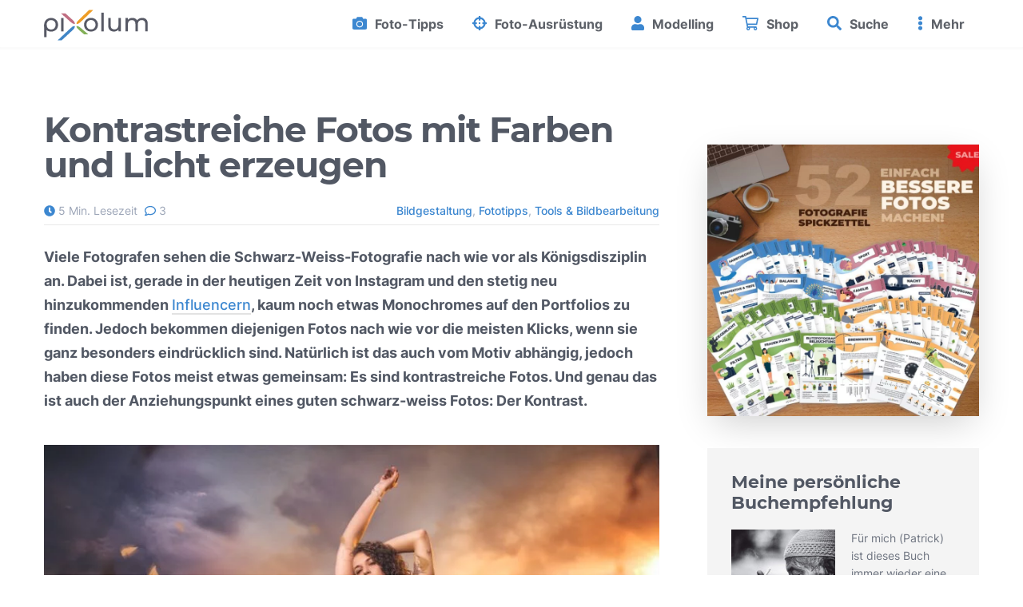

--- FILE ---
content_type: text/html; charset=UTF-8
request_url: https://www.pixolum.com/blog/fotografie/kontrastreiche-fotos
body_size: 41451
content:

<!doctype html>
<html lang="de" prefix="og: https://ogp.me/ns#" class="no-js">
    <head>
		<meta charset="UTF-8">
		<meta http-equiv="X-UA-Compatible" content="IE=edge">
		<meta name="viewport" content="width=device-width, initial-scale=1.0">
		<title>Kontrastreiche Fotos mit Farben und Licht erzeugen</title><link rel="stylesheet" href="https://assets.pixolum.com/blog/wp-content/cache/min/1/a8e1df13adaf560a020e5c0b062645fe.css" media="all" data-minify="1" />
        <link rel="dns-prefetch" href="//www.pixolum.com/">
		<link rel="dns-prefetch" href="//google-analytics.com">
        <link rel="dns-prefetch" href="//www.googletagmanager.com">
        <!--  <link rel="dns-prefetch" href="//adservice.google.com"> -->
        <!--   <link rel="dns-prefetch" href="//pagead2.googlesyndication.com"> -->
        <!--   <link rel="dns-prefetch" href="//tpc.googlesyndication.com"> -->

        <link rel="preload" href="https://assets.pixolum.com/fonts/inter-v1-latin-regular.woff2" as="font" type="font/woff2" crossorigin>
        <link rel="preload" href="https://assets.pixolum.com/fonts/inter-v1-latin-700.woff2" as="font" type="font/woff2" crossorigin>
        <link rel="preload" href="https://assets.pixolum.com/fonts/inter-v1-latin-500.woff2" as="font" type="font/woff2" crossorigin>
        <link rel="preload" href="https://assets.pixolum.com/fonts/montserrat-v13-latin-700.woff2" as="font" type="font/woff2" crossorigin>

        <style>
            /* inter-regular - latin */
            @font-face {
                font-family: 'Inter';
                font-style: normal;
                font-weight: 400;
                font-display: swap;
                src: url('https://assets.pixolum.com/fonts/inter-v1-latin-regular.eot'); /* IE9 Compat Modes */
                src: local(''),
                url('https://assets.pixolum.com/fonts/inter-v1-latin-regular.eot?#iefix') format('embedded-opentype'), /* IE6-IE8 */
                url('https://assets.pixolum.com/fonts/inter-v1-latin-regular.woff2') format('woff2'), /* Super Modern Browsers */
                url('https://assets.pixolum.com/fonts/inter-v1-latin-regular.woff') format('woff'), /* Modern Browsers */
                url('https://assets.pixolum.com/fonts/inter-v1-latin-regular.ttf') format('truetype'), /* Safari, Android, iOS */
                url('https://assets.pixolum.com/fonts/inter-v1-latin-regular.svg#Inter') format('svg'); /* Legacy iOS */
            }
            /* inter-500 - latin */
            @font-face {
                font-family: 'Inter';
                font-style: normal;
                font-weight: 500;
                font-display: swap;
                src: url('https://assets.pixolum.com/fonts/inter-v1-latin-500.eot'); /* IE9 Compat Modes */
                src: local(''),
                url('https://assets.pixolum.com/fonts/inter-v1-latin-500.eot?#iefix') format('embedded-opentype'), /* IE6-IE8 */
                url('https://assets.pixolum.com/fonts/inter-v1-latin-500.woff2') format('woff2'), /* Super Modern Browsers */
                url('https://assets.pixolum.com/fonts/inter-v1-latin-500.woff') format('woff'), /* Modern Browsers */
                url('https://assets.pixolum.com/fonts/inter-v1-latin-500.ttf') format('truetype'), /* Safari, Android, iOS */
                url('https://assets.pixolum.com/fonts/inter-v1-latin-500.svg#Inter') format('svg'); /* Legacy iOS */
            }
            /* inter-700 - latin */
            @font-face {
                font-family: 'Inter';
                font-style: normal;
                font-weight: 700;
                font-display: swap;
                src: url('https://assets.pixolum.com/fonts/inter-v1-latin-700.eot'); /* IE9 Compat Modes */
                src: local(''),
                url('https://assets.pixolum.com/fonts/inter-v1-latin-700.eot?#iefix') format('embedded-opentype'), /* IE6-IE8 */
                url('https://assets.pixolum.com/fonts/inter-v1-latin-700.woff2') format('woff2'), /* Super Modern Browsers */
                url('https://assets.pixolum.com/fonts/inter-v1-latin-700.woff') format('woff'), /* Modern Browsers */
                url('https://assets.pixolum.com/fonts/inter-v1-latin-700.ttf') format('truetype'), /* Safari, Android, iOS */
                url('https://assets.pixolum.com/fonts/inter-v1-latin-700.svg#Inter') format('svg'); /* Legacy iOS */
            }

            /* montserrat-700 - latin */
            @font-face {
                font-family: 'Montserrat';
                font-style: normal;
                font-weight: 700;
                font-display: swap;
                src: local('Montserrat Bold'), local('Montserrat-Bold'),
                url('https://assets.pixolum.com/fonts/montserrat-v13-latin-700.woff2') format('woff2'), /* Super Modern Browsers */
                url('https://assets.pixolum.com/fonts/montserrat-v13-latin-700.woff') format('woff'), /* Modern Browsers */
                url('https://assets.pixolum.com/fonts/montserrat-v13-latin-700.ttf') format('truetype');
            }
        </style>

        	<style>img:is([sizes="auto" i], [sizes^="auto," i]) { contain-intrinsic-size: 3000px 1500px }</style>
	<!-- Hubbub v.1.35.2 https://morehubbub.com/ -->
<meta property="og:locale" content="de_DE" />
<meta property="og:type" content="article" />
<meta property="og:title" content="Kontrastreiche Fotos mit Farben und Licht erzeugen" />
<meta property="og:description" content="Viele Fotografen sehen die Schwarz-Weiss-Fotografie nach wie vor als Königsdisziplin an. Dabei ist, gerade in der heutigen Zeit von Instagram und den stetig neu hinzukommenden Influencern, kaum noch etwas Monochromes auf den Portfolios zu finden." />
<meta property="og:url" content="https://www.pixolum.com/blog/fotografie/kontrastreiche-fotos" />
<meta property="og:site_name" content="Fotoblog - Fotografie Tipps und Tutorials" />
<meta property="og:updated_time" content="2021-10-24T10:23:38+00:00" />
<meta property="article:published_time" content="2020-09-27T20:40:43+00:00" />
<meta property="article:modified_time" content="2021-10-24T10:23:38+00:00" />
<meta name="twitter:card" content="summary_large_image" />
<meta name="twitter:title" content="Kontrastreiche Fotos mit Farben und Licht erzeugen" />
<meta name="twitter:description" content="Viele Fotografen sehen die Schwarz-Weiss-Fotografie nach wie vor als Königsdisziplin an. Dabei ist, gerade in der heutigen Zeit von Instagram und den stetig neu hinzukommenden Influencern, kaum noch etwas Monochromes auf den Portfolios zu finden." />
<meta class="flipboard-article" content="Viele Fotografen sehen die Schwarz-Weiss-Fotografie nach wie vor als Königsdisziplin an. Dabei ist, gerade in der heutigen Zeit von Instagram und den stetig neu hinzukommenden Influencern, kaum noch etwas Monochromes auf den Portfolios zu finden." />
<meta property="fb:app_id" content="610034495689295" />
<meta property="og:image" content="https://assets.pixolum.com/blog/wp-content/uploads/2020/09/Kontrastreiche-Fotos-Kontrast.jpg" />
<meta name="twitter:image" content="https://assets.pixolum.com/blog/wp-content/uploads/2020/09/Kontrastreiche-Fotos-Kontrast.jpg" />
<meta property="og:image:width" content="1080" />
<meta property="og:image:height" content="720" />
<!-- Hubbub v.1.35.2 https://morehubbub.com/ -->

<!-- Suchmaschinen-Optimierung durch Rank Math PRO - https://rankmath.com/ -->
<title>Kontrastreiche Fotos mit Farben und Licht erzeugen</title>
<meta name="description" content="Kontrastreiche Fotos erzeugen ✔ Maximaler Kontrast durch Farbe, Licht und Bildbearbeitung ✔ Photoshop-Anleitung für maximale Farbintensität ✔"/>
<meta name="robots" content="follow, index, max-snippet:-1, max-video-preview:-1, max-image-preview:large"/>
<link rel="canonical" href="https://www.pixolum.com/blog/fotografie/kontrastreiche-fotos" />
<meta property="og:locale" content="de_DE" />
<meta property="og:type" content="article" />
<meta property="og:title" content="Kontrastreiche Fotos mit Farben und Licht erzeugen" />
<meta property="og:description" content="Kontrastreiche Fotos erzeugen ✔ Maximaler Kontrast durch Farbe, Licht und Bildbearbeitung ✔ Photoshop-Anleitung für maximale Farbintensität ✔" />
<meta property="og:url" content="https://www.pixolum.com/blog/fotografie/kontrastreiche-fotos" />
<meta property="og:site_name" content="Fotoblog - Fotografie Tipps und Tutorials" />
<meta property="article:publisher" content="https://www.facebook.com/pixolum" />
<meta property="article:tag" content="Bildgestaltung" />
<meta property="article:tag" content="Fototipps" />
<meta property="article:tag" content="Tools &amp; Bildbearbeitung" />
<meta property="article:section" content="Fotografie" />
<meta property="og:updated_time" content="2021-10-24T10:23:38+02:00" />
<meta property="og:image" content="https://assets.pixolum.com/blog/wp-content/uploads/2020/09/Kontrastreiche-Fotos-Kontrast.jpg" />
<meta property="og:image:secure_url" content="https://assets.pixolum.com/blog/wp-content/uploads/2020/09/Kontrastreiche-Fotos-Kontrast.jpg" />
<meta property="og:image:width" content="1080" />
<meta property="og:image:height" content="720" />
<meta property="og:image:alt" content="Kontrastreiche Fotos Kontrast" />
<meta property="og:image:type" content="image/jpeg" />
<meta property="article:published_time" content="2020-09-27T20:40:43+02:00" />
<meta property="article:modified_time" content="2021-10-24T10:23:38+02:00" />
<meta name="twitter:card" content="summary_large_image" />
<meta name="twitter:title" content="Kontrastreiche Fotos mit Farben und Licht erzeugen" />
<meta name="twitter:description" content="Kontrastreiche Fotos erzeugen ✔ Maximaler Kontrast durch Farbe, Licht und Bildbearbeitung ✔ Photoshop-Anleitung für maximale Farbintensität ✔" />
<meta name="twitter:site" content="@pixolum" />
<meta name="twitter:creator" content="@pixolum" />
<meta name="twitter:image" content="https://assets.pixolum.com/blog/wp-content/uploads/2020/09/Kontrastreiche-Fotos-Kontrast.jpg" />
<meta name="twitter:label1" content="Verfasst von" />
<meta name="twitter:data1" content="Aki Moosmann" />
<meta name="twitter:label2" content="Lesedauer" />
<meta name="twitter:data2" content="6 Minuten" />
<script type="application/ld+json" class="rank-math-schema">{"@context":"https://schema.org","@graph":[{"@type":"Organization","@id":"https://www.pixolum.com/blog/#organization","name":"pixolum","sameAs":["https://www.facebook.com/pixolum","https://twitter.com/pixolum"],"logo":{"@type":"ImageObject","@id":"https://www.pixolum.com/blog/#logo","url":"https://assets.pixolum.com/blog/wp-content/uploads/2019/12/pixolum-main-logo-black.png","contentUrl":"https://assets.pixolum.com/blog/wp-content/uploads/2019/12/pixolum-main-logo-black.png","caption":"pixolum","inLanguage":"de","width":"493","height":"171"}},{"@type":"WebSite","@id":"https://www.pixolum.com/blog/#website","url":"https://www.pixolum.com/blog","name":"pixolum","publisher":{"@id":"https://www.pixolum.com/blog/#organization"},"inLanguage":"de"},{"@type":"ImageObject","@id":"https://assets.pixolum.com/blog/wp-content/uploads/2020/09/Kontrastreiche-Fotos-Kontrast.jpg","url":"https://assets.pixolum.com/blog/wp-content/uploads/2020/09/Kontrastreiche-Fotos-Kontrast.jpg","width":"1080","height":"720","caption":"Kontrastreiche Fotos Kontrast","inLanguage":"de"},{"@type":"BreadcrumbList","@id":"https://www.pixolum.com/blog/fotografie/kontrastreiche-fotos#breadcrumb","itemListElement":[{"@type":"ListItem","position":"1","item":{"@id":"https://www.pixolum.com/blog","name":"Fotoblog"}},{"@type":"ListItem","position":"2","item":{"@id":"https://www.pixolum.com/blog/fotografie/kontrastreiche-fotos","name":"Kontrastreiche Fotos mit Farben und Licht erzeugen"}}]},{"@type":"WebPage","@id":"https://www.pixolum.com/blog/fotografie/kontrastreiche-fotos#webpage","url":"https://www.pixolum.com/blog/fotografie/kontrastreiche-fotos","name":"Kontrastreiche Fotos mit Farben und Licht erzeugen","datePublished":"2020-09-27T20:40:43+02:00","dateModified":"2021-10-24T10:23:38+02:00","isPartOf":{"@id":"https://www.pixolum.com/blog/#website"},"primaryImageOfPage":{"@id":"https://assets.pixolum.com/blog/wp-content/uploads/2020/09/Kontrastreiche-Fotos-Kontrast.jpg"},"inLanguage":"de","breadcrumb":{"@id":"https://www.pixolum.com/blog/fotografie/kontrastreiche-fotos#breadcrumb"}},{"@type":"Person","@id":"https://www.pixolum.com/blog/fotografie/kontrastreiche-fotos#author","name":"Aki Moosmann","image":{"@type":"ImageObject","@id":"https://assets.pixolum.com/blog/wp-content/uploads/2020/09/aki-e1601213190901-120x120.jpg","url":"https://assets.pixolum.com/blog/wp-content/uploads/2020/09/aki-e1601213190901-120x120.jpg","caption":"Aki Moosmann","inLanguage":"de"},"sameAs":["http://www.akigrafie.com"],"worksFor":{"@id":"https://www.pixolum.com/blog/#organization"}},{"@type":"BlogPosting","headline":"Kontrastreiche Fotos mit Farben und Licht erzeugen","keywords":"Kontrastreiche Fotos","datePublished":"2020-09-27T20:40:43+02:00","dateModified":"2021-10-24T10:23:38+02:00","author":{"@id":"https://www.pixolum.com/blog/fotografie/kontrastreiche-fotos#author","name":"Aki Moosmann"},"publisher":{"@id":"https://www.pixolum.com/blog/#organization"},"description":"Kontrastreiche Fotos erzeugen \u2714 Maximaler Kontrast durch Farbe, Licht und Bildbearbeitung \u2714 Photoshop-Anleitung f\u00fcr maximale Farbintensit\u00e4t \u2714","name":"Kontrastreiche Fotos mit Farben und Licht erzeugen","@id":"https://www.pixolum.com/blog/fotografie/kontrastreiche-fotos#richSnippet","isPartOf":{"@id":"https://www.pixolum.com/blog/fotografie/kontrastreiche-fotos#webpage"},"image":{"@id":"https://assets.pixolum.com/blog/wp-content/uploads/2020/09/Kontrastreiche-Fotos-Kontrast.jpg"},"inLanguage":"de","mainEntityOfPage":{"@id":"https://www.pixolum.com/blog/fotografie/kontrastreiche-fotos#webpage"}}]}</script>
<!-- /Rank Math WordPress SEO Plugin -->


<link rel='dns-prefetch' href='//assets.pixolum.com' />

<link href='https://assets.pixolum.com' rel='preconnect' />
<link rel="alternate" type="application/rss+xml" title="Fotoblog - Fotografie Tipps und Tutorials &raquo; Feed" href="https://www.pixolum.com/blog/feed" />
<link rel="alternate" type="application/rss+xml" title="Fotoblog - Fotografie Tipps und Tutorials &raquo; Kommentar-Feed" href="https://www.pixolum.com/blog/comments/feed" />
<link rel="alternate" type="application/rss+xml" title="Fotoblog - Fotografie Tipps und Tutorials &raquo; Kontrastreiche Fotos mit Farben und Licht erzeugen-Kommentar-Feed" href="https://www.pixolum.com/blog/fotografie/kontrastreiche-fotos/feed" />
<!-- www.pixolum.com is managing ads with Advanced Ads 2.0.12 – https://wpadvancedads.com/ --><!--noptimize--><script id="pixol-ready">
			window.advanced_ads_ready=function(e,a){a=a||"complete";var d=function(e){return"interactive"===a?"loading"!==e:"complete"===e};d(document.readyState)?e():document.addEventListener("readystatechange",(function(a){d(a.target.readyState)&&e()}),{once:"interactive"===a})},window.advanced_ads_ready_queue=window.advanced_ads_ready_queue||[];		</script>
		<!--/noptimize-->

<style id='classic-theme-styles-inline-css'>
/*! This file is auto-generated */
.wp-block-button__link{color:#fff;background-color:#32373c;border-radius:9999px;box-shadow:none;text-decoration:none;padding:calc(.667em + 2px) calc(1.333em + 2px);font-size:1.125em}.wp-block-file__button{background:#32373c;color:#fff;text-decoration:none}
</style>
<style id='edd-downloads-style-inline-css'>
.edd-blocks__columns{grid-gap:1rem;display:grid}@media(min-width:600px){.edd-blocks__columns{grid-template-columns:repeat(2,50%)}}@media(min-width:960px){.edd-blocks__columns-3{grid-template-columns:repeat(3,1fr)}.edd-blocks__columns-4{grid-template-columns:repeat(4,1fr)}.edd-blocks__columns-5{grid-template-columns:repeat(5,1fr)}.edd-blocks__columns-6{grid-template-columns:repeat(6,1fr)}}.wp-block-edd-downloads .navigation{border:none;display:flex;gap:.5rem;justify-content:center;margin:2rem 0}.wp-block-edd-downloads .page-numbers{border:1px solid;border-radius:3px;padding:.5rem 1rem}.edd-blocks__downloads{display:grid;gap:2rem}.edd-blocks__columns .edd-blocks__download{display:flex;flex-direction:column;padding:1rem}.edd-blocks__columns .edd-blocks__download-content{flex-grow:1}.edd-blocks__download-image-link{border:none;padding:0}.edd-blocks__download-image-link img{display:block;height:auto;max-width:100%}.wp-block-edd-buy-button .edd-submit{display:table}.wp-block-edd-buy-button .aligncenter,.wp-block-edd-buy-button .alignwide{margin:0 auto}.wp-block-edd-buy-button .alignright{margin:0 0 0 auto}.wp-block-edd-buy-button .alignleft{margin:0 auto 0 0}.wp-block-edd-buy-button .alignwide{width:100%}

#lstc-comment-subscription label.lstc-label {
						display: inline-block;
						vertical-align: middle;
					}
					#lstc-comment-subscription {
						margin-top: 1em;
					}
					#lstc-comment-subscription input#lstc_subscribe {
						margin-right: 0.5em;
					}
</style>
<style id='edd-buy-button-style-inline-css'>
.wp-block-edd-buy-button .edd-submit{display:table}.wp-block-edd-buy-button .aligncenter,.wp-block-edd-buy-button .alignwide{margin:0 auto}.wp-block-edd-buy-button .alignright{margin:0 0 0 auto}.wp-block-edd-buy-button .alignleft{margin:0 auto 0 0}.wp-block-edd-buy-button .alignwide{width:100%}

</style>
<style id='edd-login-style-inline-css'>
.screen-reader-text{clip:rect(1px,1px,1px,1px);word-wrap:normal!important;border:0;-webkit-clip-path:inset(50%);clip-path:inset(50%);height:1px;margin:-1px;overflow:hidden;padding:0;position:absolute;width:1px}.edd-blocks-form{border:1px solid var(--edd-blocks-light-grey);display:grid;gap:1.25rem;padding:2rem}.widget .edd-blocks-form{border:none;padding:0}.edd-blocks-form .edd-blocks-form__group,.edd-blocks-form legend{display:block;margin:0}.edd-blocks-form .edd-blocks-form__group>label{display:block;margin-bottom:.5rem!important}.edd-blocks-form input[type=email],.edd-blocks-form input[type=password],.edd-blocks-form input[type=text],.edd-blocks-form select{box-sizing:border-box;display:block;padding:4px 6px;width:100%}.edd-blocks-form .edd-blocks-form__halves{display:flex!important;gap:1rem;justify-content:space-between}@media(min-width:600px){.edd-blocks-form .edd-blocks-form__halves>*{flex-basis:50%}}p+.edd-blocks-form{margin-top:2rem}.edd-button-secondary,.edd-submit{transition:all .2s ease-in-out}.edd-button-secondary:active,.edd-button-secondary:hover,.edd-submit:active,.edd-submit:hover{transform:translateY(-1px)}.edd-button-secondary{background-color:var(--edd-blocks-light-grey);border:1px solid #ddd;border-radius:4px;color:unset;margin:0;padding:.5rem 1rem}.edd-button-secondary:disabled{opacity:.6}.wp-block-edd-login #pass-strength-result{background-color:#f0f0f1;border:1px solid #dcdcde;box-sizing:border-box;color:#1d2327;margin:-1px 1px 5px;opacity:0;padding:3px 5px;text-align:center}.wp-block-edd-login #pass-strength-result.short{background-color:#ffabaf;border-color:#e65054;opacity:1}.wp-block-edd-login #pass-strength-result.bad{background-color:#facfd2;border-color:#f86368;opacity:1}.wp-block-edd-login #pass-strength-result.good{background-color:#f5e6ab;border-color:#f0c33c;opacity:1}.wp-block-edd-login #pass-strength-result.strong{background-color:#b8e6bf;border-color:#68de7c;opacity:1}.wp-block-edd-login .wp-pwd.is-open{position:relative}.wp-block-edd-login .button.wp-hide-pw{background:transparent;border:1px solid transparent;box-shadow:none;color:#555;font-size:14px;height:2.5rem;line-height:2;margin:0;min-height:40px;min-width:40px;padding:5px 9px;position:absolute;right:0;top:0;width:2.5rem}.wp-block-edd-login .button.wp-hide-pw .dashicons{display:block}.wp-block-edd-login div.reset-pass-submit{align-items:center;display:flex;justify-content:space-between}.wp-block-edd-login .edd-alert p,.wp-block-edd-login p{margin:0;padding:0}

</style>
<style id='edd-register-style-inline-css'>
.screen-reader-text{clip:rect(1px,1px,1px,1px);word-wrap:normal!important;border:0;-webkit-clip-path:inset(50%);clip-path:inset(50%);height:1px;margin:-1px;overflow:hidden;padding:0;position:absolute;width:1px}.edd-blocks-form{border:1px solid var(--edd-blocks-light-grey);display:grid;gap:1.25rem;padding:2rem}.widget .edd-blocks-form{border:none;padding:0}.edd-blocks-form .edd-blocks-form__group,.edd-blocks-form legend{display:block;margin:0}.edd-blocks-form .edd-blocks-form__group>label{display:block;margin-bottom:.5rem!important}.edd-blocks-form input[type=email],.edd-blocks-form input[type=password],.edd-blocks-form input[type=text],.edd-blocks-form select{box-sizing:border-box;display:block;padding:4px 6px;width:100%}.edd-blocks-form .edd-blocks-form__halves{display:flex!important;gap:1rem;justify-content:space-between}@media(min-width:600px){.edd-blocks-form .edd-blocks-form__halves>*{flex-basis:50%}}p+.edd-blocks-form{margin-top:2rem}.edd-button-secondary,.edd-submit{transition:all .2s ease-in-out}.edd-button-secondary:active,.edd-button-secondary:hover,.edd-submit:active,.edd-submit:hover{transform:translateY(-1px)}.edd-button-secondary{background-color:var(--edd-blocks-light-grey);border:1px solid #ddd;border-radius:4px;color:unset;margin:0;padding:.5rem 1rem}.edd-button-secondary:disabled{opacity:.6}.wp-block-edd-register .edd-blocks-form__group-password .edd-blocks-form__control{position:relative}.wp-block-edd-register #pass-strength-result{background-color:#f0f0f1;border:1px solid #dcdcde;box-sizing:border-box;color:#1d2327;margin:-1px 1px 5px;opacity:0;padding:3px 5px;text-align:center}.wp-block-edd-register #pass-strength-result.short{background-color:#ffabaf;border-color:#e65054;opacity:1}.wp-block-edd-register #pass-strength-result.bad{background-color:#facfd2;border-color:#f86368;opacity:1}.wp-block-edd-register #pass-strength-result.good{background-color:#f5e6ab;border-color:#f0c33c;opacity:1}.wp-block-edd-register #pass-strength-result.strong{background-color:#b8e6bf;border-color:#68de7c;opacity:1}.wp-block-edd-register .wp-pwd.is-open{position:relative}.wp-block-edd-register .button.wp-hide-pw{background:transparent;border:1px solid transparent;box-shadow:none;color:#555;font-size:14px;height:2.5rem;line-height:2;margin:0;min-height:40px;min-width:40px;padding:5px 9px;position:absolute;right:0;top:0;width:2.5rem}.wp-block-edd-register .button.wp-hide-pw .dashicons{display:block}.wp-block-edd-register div.edd-blocks-form__group-submit{align-items:center;display:flex;justify-content:space-between}.wp-block-edd-register .edd-alert p,.wp-block-edd-register p{margin:0;padding:0}

</style>
<style id='edd-order-history-style-inline-css'>
.edd-blocks__columns{grid-gap:1rem;display:grid}@media(min-width:600px){.edd-blocks__columns{grid-template-columns:repeat(2,50%)}}@media(min-width:960px){.edd-blocks__columns-3{grid-template-columns:repeat(3,1fr)}.edd-blocks__columns-4{grid-template-columns:repeat(4,1fr)}.edd-blocks__columns-5{grid-template-columns:repeat(5,1fr)}.edd-blocks__columns-6{grid-template-columns:repeat(6,1fr)}}.edd-blocks-form{border:1px solid var(--edd-blocks-light-grey);display:grid;gap:1.25rem;padding:2rem}.widget .edd-blocks-form{border:none;padding:0}.edd-blocks-form .edd-blocks-form__group,.edd-blocks-form legend{display:block;margin:0}.edd-blocks-form .edd-blocks-form__group>label{display:block;margin-bottom:.5rem!important}.edd-blocks-form input[type=email],.edd-blocks-form input[type=password],.edd-blocks-form input[type=text],.edd-blocks-form select{box-sizing:border-box;display:block;padding:4px 6px;width:100%}.edd-blocks-form .edd-blocks-form__halves{display:flex!important;gap:1rem;justify-content:space-between}@media(min-width:600px){.edd-blocks-form .edd-blocks-form__halves>*{flex-basis:50%}}p+.edd-blocks-form{margin-top:2rem}.edd-button-secondary,.edd-submit{transition:all .2s ease-in-out}.edd-button-secondary:active,.edd-button-secondary:hover,.edd-submit:active,.edd-submit:hover{transform:translateY(-1px)}.edd-button-secondary{background-color:var(--edd-blocks-light-grey);border:1px solid #ddd;border-radius:4px;color:unset;margin:0;padding:.5rem 1rem}.edd-button-secondary:disabled{opacity:.6}.edd-blocks__orders-grid{display:grid;gap:1rem}.edd-blocks-orders__order{border:1px solid var(--edd-blocks-light-grey);display:flex;flex-direction:column;gap:1rem;padding:1rem}.edd-blocks-orders__order-data,.edd-blocks-orders__order-header{display:flex;flex-wrap:wrap;justify-content:space-between}.edd-blocks-orders__order-header{border-bottom:1px solid var(--edd-blocks-light-grey);padding-bottom:.5rem}.edd-blocks-orders__order-id{font-weight:700}.edd-blocks-orders__order-details{flex-basis:100%}

</style>
<style id='edd-confirmation-style-inline-css'>
.edd-blocks__row{align-items:center;display:grid;gap:1rem}.edd-blocks__row-label{font-weight:700}@media(min-width:480px){.edd-blocks__row{grid-template-columns:repeat(auto-fit,minmax(150px,1fr))}.edd-blocks__row>div:last-of-type:not(:first-of-type){text-align:right}.edd-blocks__row>div:only-child{grid-column:1/span 2}}.edd-blocks-receipt__items,.edd-blocks-receipt__totals{border:1px solid var(--edd-blocks-light-grey);display:grid;margin:0 auto 1.5rem;padding:1rem}.edd-blocks-receipt__row-item{border-bottom:1px solid var(--edd-blocks-light-grey);padding:.5rem 0}.edd-blocks-receipt__row-item:last-child{border-bottom:none!important}.edd-blocks-receipt__row-header{border-bottom:1px solid var(--edd-blocks-light-grey);font-size:1.1rem;font-weight:700;padding-bottom:.5rem}

</style>
<style id='edd-receipt-style-inline-css'>
.screen-reader-text{clip:rect(1px,1px,1px,1px);word-wrap:normal!important;border:0;-webkit-clip-path:inset(50%);clip-path:inset(50%);height:1px;margin:-1px;overflow:hidden;padding:0;position:absolute;width:1px}.edd-blocks__row{align-items:center;display:grid;gap:1rem}.edd-blocks__row-label{font-weight:700}@media(min-width:480px){.edd-blocks__row{grid-template-columns:repeat(auto-fit,minmax(150px,1fr))}.edd-blocks__row>div:last-of-type:not(:first-of-type){text-align:right}.edd-blocks__row>div:only-child{grid-column:1/span 2}}.edd-blocks-form{border:1px solid var(--edd-blocks-light-grey);display:grid;gap:1.25rem;padding:2rem}.widget .edd-blocks-form{border:none;padding:0}.edd-blocks-form .edd-blocks-form__group,.edd-blocks-form legend{display:block;margin:0}.edd-blocks-form .edd-blocks-form__group>label{display:block;margin-bottom:.5rem!important}.edd-blocks-form input[type=email],.edd-blocks-form input[type=password],.edd-blocks-form input[type=text],.edd-blocks-form select{box-sizing:border-box;display:block;padding:4px 6px;width:100%}.edd-blocks-form .edd-blocks-form__halves{display:flex!important;gap:1rem;justify-content:space-between}@media(min-width:600px){.edd-blocks-form .edd-blocks-form__halves>*{flex-basis:50%}}p+.edd-blocks-form{margin-top:2rem}.edd-button-secondary,.edd-submit{transition:all .2s ease-in-out}.edd-button-secondary:active,.edd-button-secondary:hover,.edd-submit:active,.edd-submit:hover{transform:translateY(-1px)}.edd-button-secondary{background-color:var(--edd-blocks-light-grey);border:1px solid #ddd;border-radius:4px;color:unset;margin:0;padding:.5rem 1rem}.edd-button-secondary:disabled{opacity:.6}.edd-blocks-receipt__items,.edd-blocks-receipt__totals{border:1px solid var(--edd-blocks-light-grey);display:grid;margin:0 auto 1.5rem;padding:1rem}.edd-blocks-receipt__row-item{border-bottom:1px solid var(--edd-blocks-light-grey);padding:.5rem 0}.edd-blocks-receipt__row-item:last-child{border-bottom:none!important}.edd-blocks-receipt__row-header{border-bottom:1px solid var(--edd-blocks-light-grey);font-size:1.1rem;font-weight:700;padding-bottom:.5rem}.edd-blocks-receipt__items .edd-blocks__row{border-bottom:1px solid var(--edd-blocks-light-grey);padding:.5rem 0}

</style>
<style id='edd-user-downloads-style-inline-css'>
.screen-reader-text{clip:rect(1px,1px,1px,1px);word-wrap:normal!important;border:0;-webkit-clip-path:inset(50%);clip-path:inset(50%);height:1px;margin:-1px;overflow:hidden;padding:0;position:absolute;width:1px}.edd-pro-search__control{display:flex;justify-content:flex-end;margin-bottom:2em}.edd-pro-search__control input{max-width:100%;width:300px}.edd-pro-search__hidden{display:none!important}.edd-blocks__row{align-items:center;display:grid;gap:1rem}.edd-blocks__row-label{font-weight:700}@media(min-width:480px){.edd-blocks__row{grid-template-columns:repeat(auto-fit,minmax(150px,1fr))}.edd-blocks__row>div:last-of-type:not(:first-of-type){text-align:right}.edd-blocks__row>div:only-child{grid-column:1/span 2}}div.edd-blocks__user-downloads{border:1px solid var(--edd-blocks-light-grey);padding:1rem}div.edd-blocks__user-downloads .edd-blocks__row-column{text-align:left}.edd-order-item__product,.edd-order-items__header{border-bottom:1px solid var(--edd-blocks-light-grey);gap:1em;padding:.5em 0}.edd-order-item__product:last-child,.edd-order-items__header:last-child{border-bottom:none;padding-bottom:0}.edd-order-items__header{padding-top:0}

</style>
<style id='edd-terms-style-inline-css'>
.edd-blocks__columns{grid-gap:1rem;display:grid}@media(min-width:600px){.edd-blocks__columns{grid-template-columns:repeat(2,50%)}}@media(min-width:960px){.edd-blocks__columns-3{grid-template-columns:repeat(3,1fr)}.edd-blocks__columns-4{grid-template-columns:repeat(4,1fr)}.edd-blocks__columns-5{grid-template-columns:repeat(5,1fr)}.edd-blocks__columns-6{grid-template-columns:repeat(6,1fr)}}.wp-block-edd-terms{grid-gap:1rem;display:grid}.wp-block-edd-terms img{display:block;height:auto;max-width:100%}.edd-blocks__term-title{align-items:center;display:flex;gap:.5rem}

</style>
<style id='edd-cart-style-inline-css'>
.edd-blocks-form__cart .edd_cart_remove_item_btn{border:none;margin-left:.5rem;padding:0;text-decoration:none}.edd-blocks-form__cart .edd_cart_remove_item_btn svg{opacity:.6}.edd-blocks-form__cart .edd_cart_remove_item_btn svg:hover{opacity:.9}.edd-blocks-form__cart #edd_checkout_cart{border:1px solid #eee;display:grid}.edd-blocks-form__cart .edd_cart_item_name{display:grid;gap:1rem}.edd-blocks-form__cart .edd_cart_item_name .edd_cart_actions{align-items:center;display:inline-flex;flex-basis:100%;gap:.5rem}.edd-blocks-form__cart .edd_cart_item_name .edd_cart_actions label{margin:0!important}.edd-blocks-form__cart .edd_cart_item_name .edd_cart_actions input.edd-item-quantity{width:3rem!important}.edd-blocks-form__cart .edd_checkout_cart_item_title{align-items:center;display:flex;gap:1rem}.edd-blocks-form__cart .edd_cart_fee_amount,.edd-blocks-form__cart .edd_cart_item_price{align-items:center;display:flex;gap:.5rem}@media(min-width:480px){.edd-blocks-form__cart .edd_cart_fee_amount,.edd-blocks-form__cart .edd_cart_item_price{justify-content:flex-end}}.edd-blocks-form__cart .edd-blocks-cart__row,.edd-blocks-form__cart .edd_cart_footer_row{align-items:center;display:flex;flex-wrap:wrap;gap:1rem;padding:1.5rem}.edd-blocks-form__cart .edd-blocks-cart__row>div:last-of-type:not(:first-of-type),.edd-blocks-form__cart .edd_cart_footer_row>div:last-of-type:not(:first-of-type){flex:1 1 110px}@media(min-width:480px){.edd-blocks-form__cart .edd-blocks-cart__row>div:last-of-type:not(:first-of-type),.edd-blocks-form__cart .edd_cart_footer_row>div:last-of-type:not(:first-of-type){text-align:right}}.edd-blocks-form__cart .edd-blocks-cart__items,.edd-blocks-form__cart .edd-blocks-cart__row-header{border-bottom:1px solid #eee}.edd-blocks-form__cart .edd-blocks-cart__row-header,.edd-blocks-form__cart .edd_cart_total{font-weight:700}.edd-blocks-form__cart .edd-blocks-cart__row-footer{text-align:right}.edd-blocks-form__cart .edd-blocks-cart__row-footer>div:only-child{flex-grow:1}.edd-blocks-form__cart .edd-blocks-cart__action-remove,.edd-blocks-form__cart .edd_discount_remove{background:url([data-uri]) 50% no-repeat;background-size:1em;box-shadow:none!important;display:block;height:1em;opacity:.6;top:0;width:1em}.edd-blocks-form__cart .edd-blocks-cart__action-remove:hover,.edd-blocks-form__cart .edd_discount_remove:hover{background-position:50%;opacity:1}.edd-blocks-form__cart .edd_cart_item_image img{display:block}.edd-blocks__cart-mini,.edd-blocks__cart-mini a{align-items:center;color:unset;display:flex;gap:.25rem;justify-content:flex-end;text-decoration:none}.edd-blocks__cart-mini a svg,.edd-blocks__cart-mini svg{fill:none;height:1.5rem;width:1.5rem}.wp-block-edd-cart .edd-blocks-cart__row-footer{padding:.5rem 1.5rem}

</style>

<style id='global-styles-inline-css'>
:root{--wp--preset--aspect-ratio--square: 1;--wp--preset--aspect-ratio--4-3: 4/3;--wp--preset--aspect-ratio--3-4: 3/4;--wp--preset--aspect-ratio--3-2: 3/2;--wp--preset--aspect-ratio--2-3: 2/3;--wp--preset--aspect-ratio--16-9: 16/9;--wp--preset--aspect-ratio--9-16: 9/16;--wp--preset--color--black: #000000;--wp--preset--color--cyan-bluish-gray: #abb8c3;--wp--preset--color--white: #ffffff;--wp--preset--color--pale-pink: #f78da7;--wp--preset--color--vivid-red: #cf2e2e;--wp--preset--color--luminous-vivid-orange: #ff6900;--wp--preset--color--luminous-vivid-amber: #fcb900;--wp--preset--color--light-green-cyan: #7bdcb5;--wp--preset--color--vivid-green-cyan: #00d084;--wp--preset--color--pale-cyan-blue: #8ed1fc;--wp--preset--color--vivid-cyan-blue: #0693e3;--wp--preset--color--vivid-purple: #9b51e0;--wp--preset--gradient--vivid-cyan-blue-to-vivid-purple: linear-gradient(135deg,rgba(6,147,227,1) 0%,rgb(155,81,224) 100%);--wp--preset--gradient--light-green-cyan-to-vivid-green-cyan: linear-gradient(135deg,rgb(122,220,180) 0%,rgb(0,208,130) 100%);--wp--preset--gradient--luminous-vivid-amber-to-luminous-vivid-orange: linear-gradient(135deg,rgba(252,185,0,1) 0%,rgba(255,105,0,1) 100%);--wp--preset--gradient--luminous-vivid-orange-to-vivid-red: linear-gradient(135deg,rgba(255,105,0,1) 0%,rgb(207,46,46) 100%);--wp--preset--gradient--very-light-gray-to-cyan-bluish-gray: linear-gradient(135deg,rgb(238,238,238) 0%,rgb(169,184,195) 100%);--wp--preset--gradient--cool-to-warm-spectrum: linear-gradient(135deg,rgb(74,234,220) 0%,rgb(151,120,209) 20%,rgb(207,42,186) 40%,rgb(238,44,130) 60%,rgb(251,105,98) 80%,rgb(254,248,76) 100%);--wp--preset--gradient--blush-light-purple: linear-gradient(135deg,rgb(255,206,236) 0%,rgb(152,150,240) 100%);--wp--preset--gradient--blush-bordeaux: linear-gradient(135deg,rgb(254,205,165) 0%,rgb(254,45,45) 50%,rgb(107,0,62) 100%);--wp--preset--gradient--luminous-dusk: linear-gradient(135deg,rgb(255,203,112) 0%,rgb(199,81,192) 50%,rgb(65,88,208) 100%);--wp--preset--gradient--pale-ocean: linear-gradient(135deg,rgb(255,245,203) 0%,rgb(182,227,212) 50%,rgb(51,167,181) 100%);--wp--preset--gradient--electric-grass: linear-gradient(135deg,rgb(202,248,128) 0%,rgb(113,206,126) 100%);--wp--preset--gradient--midnight: linear-gradient(135deg,rgb(2,3,129) 0%,rgb(40,116,252) 100%);--wp--preset--font-size--small: 13px;--wp--preset--font-size--medium: 20px;--wp--preset--font-size--large: 36px;--wp--preset--font-size--x-large: 42px;--wp--preset--spacing--20: 0.44rem;--wp--preset--spacing--30: 0.67rem;--wp--preset--spacing--40: 1rem;--wp--preset--spacing--50: 1.5rem;--wp--preset--spacing--60: 2.25rem;--wp--preset--spacing--70: 3.38rem;--wp--preset--spacing--80: 5.06rem;--wp--preset--shadow--natural: 6px 6px 9px rgba(0, 0, 0, 0.2);--wp--preset--shadow--deep: 12px 12px 50px rgba(0, 0, 0, 0.4);--wp--preset--shadow--sharp: 6px 6px 0px rgba(0, 0, 0, 0.2);--wp--preset--shadow--outlined: 6px 6px 0px -3px rgba(255, 255, 255, 1), 6px 6px rgba(0, 0, 0, 1);--wp--preset--shadow--crisp: 6px 6px 0px rgba(0, 0, 0, 1);}:where(.is-layout-flex){gap: 0.5em;}:where(.is-layout-grid){gap: 0.5em;}body .is-layout-flex{display: flex;}.is-layout-flex{flex-wrap: wrap;align-items: center;}.is-layout-flex > :is(*, div){margin: 0;}body .is-layout-grid{display: grid;}.is-layout-grid > :is(*, div){margin: 0;}:where(.wp-block-columns.is-layout-flex){gap: 2em;}:where(.wp-block-columns.is-layout-grid){gap: 2em;}:where(.wp-block-post-template.is-layout-flex){gap: 1.25em;}:where(.wp-block-post-template.is-layout-grid){gap: 1.25em;}.has-black-color{color: var(--wp--preset--color--black) !important;}.has-cyan-bluish-gray-color{color: var(--wp--preset--color--cyan-bluish-gray) !important;}.has-white-color{color: var(--wp--preset--color--white) !important;}.has-pale-pink-color{color: var(--wp--preset--color--pale-pink) !important;}.has-vivid-red-color{color: var(--wp--preset--color--vivid-red) !important;}.has-luminous-vivid-orange-color{color: var(--wp--preset--color--luminous-vivid-orange) !important;}.has-luminous-vivid-amber-color{color: var(--wp--preset--color--luminous-vivid-amber) !important;}.has-light-green-cyan-color{color: var(--wp--preset--color--light-green-cyan) !important;}.has-vivid-green-cyan-color{color: var(--wp--preset--color--vivid-green-cyan) !important;}.has-pale-cyan-blue-color{color: var(--wp--preset--color--pale-cyan-blue) !important;}.has-vivid-cyan-blue-color{color: var(--wp--preset--color--vivid-cyan-blue) !important;}.has-vivid-purple-color{color: var(--wp--preset--color--vivid-purple) !important;}.has-black-background-color{background-color: var(--wp--preset--color--black) !important;}.has-cyan-bluish-gray-background-color{background-color: var(--wp--preset--color--cyan-bluish-gray) !important;}.has-white-background-color{background-color: var(--wp--preset--color--white) !important;}.has-pale-pink-background-color{background-color: var(--wp--preset--color--pale-pink) !important;}.has-vivid-red-background-color{background-color: var(--wp--preset--color--vivid-red) !important;}.has-luminous-vivid-orange-background-color{background-color: var(--wp--preset--color--luminous-vivid-orange) !important;}.has-luminous-vivid-amber-background-color{background-color: var(--wp--preset--color--luminous-vivid-amber) !important;}.has-light-green-cyan-background-color{background-color: var(--wp--preset--color--light-green-cyan) !important;}.has-vivid-green-cyan-background-color{background-color: var(--wp--preset--color--vivid-green-cyan) !important;}.has-pale-cyan-blue-background-color{background-color: var(--wp--preset--color--pale-cyan-blue) !important;}.has-vivid-cyan-blue-background-color{background-color: var(--wp--preset--color--vivid-cyan-blue) !important;}.has-vivid-purple-background-color{background-color: var(--wp--preset--color--vivid-purple) !important;}.has-black-border-color{border-color: var(--wp--preset--color--black) !important;}.has-cyan-bluish-gray-border-color{border-color: var(--wp--preset--color--cyan-bluish-gray) !important;}.has-white-border-color{border-color: var(--wp--preset--color--white) !important;}.has-pale-pink-border-color{border-color: var(--wp--preset--color--pale-pink) !important;}.has-vivid-red-border-color{border-color: var(--wp--preset--color--vivid-red) !important;}.has-luminous-vivid-orange-border-color{border-color: var(--wp--preset--color--luminous-vivid-orange) !important;}.has-luminous-vivid-amber-border-color{border-color: var(--wp--preset--color--luminous-vivid-amber) !important;}.has-light-green-cyan-border-color{border-color: var(--wp--preset--color--light-green-cyan) !important;}.has-vivid-green-cyan-border-color{border-color: var(--wp--preset--color--vivid-green-cyan) !important;}.has-pale-cyan-blue-border-color{border-color: var(--wp--preset--color--pale-cyan-blue) !important;}.has-vivid-cyan-blue-border-color{border-color: var(--wp--preset--color--vivid-cyan-blue) !important;}.has-vivid-purple-border-color{border-color: var(--wp--preset--color--vivid-purple) !important;}.has-vivid-cyan-blue-to-vivid-purple-gradient-background{background: var(--wp--preset--gradient--vivid-cyan-blue-to-vivid-purple) !important;}.has-light-green-cyan-to-vivid-green-cyan-gradient-background{background: var(--wp--preset--gradient--light-green-cyan-to-vivid-green-cyan) !important;}.has-luminous-vivid-amber-to-luminous-vivid-orange-gradient-background{background: var(--wp--preset--gradient--luminous-vivid-amber-to-luminous-vivid-orange) !important;}.has-luminous-vivid-orange-to-vivid-red-gradient-background{background: var(--wp--preset--gradient--luminous-vivid-orange-to-vivid-red) !important;}.has-very-light-gray-to-cyan-bluish-gray-gradient-background{background: var(--wp--preset--gradient--very-light-gray-to-cyan-bluish-gray) !important;}.has-cool-to-warm-spectrum-gradient-background{background: var(--wp--preset--gradient--cool-to-warm-spectrum) !important;}.has-blush-light-purple-gradient-background{background: var(--wp--preset--gradient--blush-light-purple) !important;}.has-blush-bordeaux-gradient-background{background: var(--wp--preset--gradient--blush-bordeaux) !important;}.has-luminous-dusk-gradient-background{background: var(--wp--preset--gradient--luminous-dusk) !important;}.has-pale-ocean-gradient-background{background: var(--wp--preset--gradient--pale-ocean) !important;}.has-electric-grass-gradient-background{background: var(--wp--preset--gradient--electric-grass) !important;}.has-midnight-gradient-background{background: var(--wp--preset--gradient--midnight) !important;}.has-small-font-size{font-size: var(--wp--preset--font-size--small) !important;}.has-medium-font-size{font-size: var(--wp--preset--font-size--medium) !important;}.has-large-font-size{font-size: var(--wp--preset--font-size--large) !important;}.has-x-large-font-size{font-size: var(--wp--preset--font-size--x-large) !important;}
:where(.wp-block-post-template.is-layout-flex){gap: 1.25em;}:where(.wp-block-post-template.is-layout-grid){gap: 1.25em;}
:where(.wp-block-columns.is-layout-flex){gap: 2em;}:where(.wp-block-columns.is-layout-grid){gap: 2em;}
:root :where(.wp-block-pullquote){font-size: 1.5em;line-height: 1.6;}
</style>


<style id='toc-screen-inline-css'>
div#toc_container {background: #f9f9f9;border: 1px solid #f7f7f7;width: 100%;}div#toc_container ul li {font-size: 100%;}
</style>





<style id='edd-styles-inline-css'>
body{--edd-blocks-light-grey:#eee;}
</style>

<style id='dpsp-frontend-style-pro-inline-css'>

				@media screen and ( max-width : 720px ) {
					.dpsp-content-wrapper.dpsp-hide-on-mobile,
					.dpsp-share-text.dpsp-hide-on-mobile {
						display: none;
					}
					.dpsp-has-spacing .dpsp-networks-btns-wrapper li {
						margin:0 2% 10px 0;
					}
					.dpsp-network-btn.dpsp-has-label:not(.dpsp-has-count) {
						max-height: 40px;
						padding: 0;
						justify-content: center;
					}
					.dpsp-content-wrapper.dpsp-size-small .dpsp-network-btn.dpsp-has-label:not(.dpsp-has-count){
						max-height: 32px;
					}
					.dpsp-content-wrapper.dpsp-size-large .dpsp-network-btn.dpsp-has-label:not(.dpsp-has-count){
						max-height: 46px;
					}
				}
			
			@media screen and ( max-width : 1500px ) {
				aside#dpsp-floating-sidebar.dpsp-hide-on-mobile.opened {
					display: none;
				}
			}
			
</style>



<script src="https://assets.pixolum.com/blog/wp-includes/js/jquery/jquery.min.js?ver=3.7.1" id="jquery-core-js" defer></script>




<script id="login-with-ajax-js-extra">
var LWA = {"ajaxurl":"https:\/\/www.pixolum.com\/blog\/wp-admin\/admin-ajax.php","off":""};
</script>




<script id="pys-js-extra">
var pysOptions = {"staticEvents":{"facebook":{"init_event":[{"delay":0,"type":"static","name":"PageView","pixelIds":["686833114817159"],"eventID":"19fb8bfc-f37d-4485-b748-ffdb966c909c","params":{"post_category":"Fotografie","page_title":"Kontrastreiche Fotos mit Farben und Licht erzeugen","post_type":"post","post_id":14336,"plugin":"PixelYourSite","user_role":"guest","event_url":"www.pixolum.com\/blog\/fotografie\/kontrastreiche-fotos"},"e_id":"init_event","ids":[],"hasTimeWindow":false,"timeWindow":0,"woo_order":"","edd_order":""}]}},"dynamicEvents":{"automatic_event_form":{"facebook":{"delay":0,"type":"dyn","name":"Form","pixelIds":["686833114817159"],"eventID":"b7d67ac3-3dd9-46d4-8756-64901bf33f02","params":{"page_title":"Kontrastreiche Fotos mit Farben und Licht erzeugen","post_type":"post","post_id":14336,"plugin":"PixelYourSite","user_role":"guest","event_url":"www.pixolum.com\/blog\/fotografie\/kontrastreiche-fotos"},"e_id":"automatic_event_form","ids":[],"hasTimeWindow":false,"timeWindow":0,"woo_order":"","edd_order":""},"ga":{"delay":0,"type":"dyn","name":"Form","trackingIds":["G-99B2VJV9N7"],"params":{"non_interaction":false,"page_title":"Kontrastreiche Fotos mit Farben und Licht erzeugen","post_type":"post","post_id":14336,"plugin":"PixelYourSite","user_role":"guest","event_url":"www.pixolum.com\/blog\/fotografie\/kontrastreiche-fotos"},"e_id":"automatic_event_form","ids":[],"hasTimeWindow":false,"timeWindow":0,"pixelIds":[],"eventID":"","woo_order":"","edd_order":""}},"automatic_event_download":{"facebook":{"delay":0,"type":"dyn","name":"Download","extensions":["","doc","exe","js","pdf","ppt","tgz","zip","xls"],"pixelIds":["686833114817159"],"eventID":"39113de8-2942-4098-b6c0-8cc7a43513be","params":{"page_title":"Kontrastreiche Fotos mit Farben und Licht erzeugen","post_type":"post","post_id":14336,"plugin":"PixelYourSite","user_role":"guest","event_url":"www.pixolum.com\/blog\/fotografie\/kontrastreiche-fotos"},"e_id":"automatic_event_download","ids":[],"hasTimeWindow":false,"timeWindow":0,"woo_order":"","edd_order":""},"ga":{"delay":0,"type":"dyn","name":"Download","extensions":["","doc","exe","js","pdf","ppt","tgz","zip","xls"],"trackingIds":["G-99B2VJV9N7"],"params":{"non_interaction":false,"page_title":"Kontrastreiche Fotos mit Farben und Licht erzeugen","post_type":"post","post_id":14336,"plugin":"PixelYourSite","user_role":"guest","event_url":"www.pixolum.com\/blog\/fotografie\/kontrastreiche-fotos"},"e_id":"automatic_event_download","ids":[],"hasTimeWindow":false,"timeWindow":0,"pixelIds":[],"eventID":"","woo_order":"","edd_order":""}},"automatic_event_comment":{"facebook":{"delay":0,"type":"dyn","name":"Comment","pixelIds":["686833114817159"],"eventID":"1fa61b4f-3097-4def-84fa-00be3148528a","params":{"page_title":"Kontrastreiche Fotos mit Farben und Licht erzeugen","post_type":"post","post_id":14336,"plugin":"PixelYourSite","user_role":"guest","event_url":"www.pixolum.com\/blog\/fotografie\/kontrastreiche-fotos"},"e_id":"automatic_event_comment","ids":[],"hasTimeWindow":false,"timeWindow":0,"woo_order":"","edd_order":""},"ga":{"delay":0,"type":"dyn","name":"Comment","trackingIds":["G-99B2VJV9N7"],"params":{"non_interaction":false,"page_title":"Kontrastreiche Fotos mit Farben und Licht erzeugen","post_type":"post","post_id":14336,"plugin":"PixelYourSite","user_role":"guest","event_url":"www.pixolum.com\/blog\/fotografie\/kontrastreiche-fotos"},"e_id":"automatic_event_comment","ids":[],"hasTimeWindow":false,"timeWindow":0,"pixelIds":[],"eventID":"","woo_order":"","edd_order":""}},"automatic_event_time_on_page":{"facebook":{"delay":0,"type":"dyn","name":"TimeOnPage","time_on_page":30,"pixelIds":["686833114817159"],"eventID":"9b5e4432-e958-404e-a5d6-a28769ad3a0b","params":{"page_title":"Kontrastreiche Fotos mit Farben und Licht erzeugen","post_type":"post","post_id":14336,"plugin":"PixelYourSite","user_role":"guest","event_url":"www.pixolum.com\/blog\/fotografie\/kontrastreiche-fotos"},"e_id":"automatic_event_time_on_page","ids":[],"hasTimeWindow":false,"timeWindow":0,"woo_order":"","edd_order":""},"ga":{"delay":0,"type":"dyn","name":"TimeOnPage","time_on_page":30,"trackingIds":["G-99B2VJV9N7"],"params":{"non_interaction":false,"page_title":"Kontrastreiche Fotos mit Farben und Licht erzeugen","post_type":"post","post_id":14336,"plugin":"PixelYourSite","user_role":"guest","event_url":"www.pixolum.com\/blog\/fotografie\/kontrastreiche-fotos"},"e_id":"automatic_event_time_on_page","ids":[],"hasTimeWindow":false,"timeWindow":0,"pixelIds":[],"eventID":"","woo_order":"","edd_order":""}}},"triggerEvents":[],"triggerEventTypes":[],"facebook":{"pixelIds":["686833114817159"],"advancedMatching":[],"advancedMatchingEnabled":false,"removeMetadata":false,"contentParams":{"post_type":"post","post_id":14336,"content_name":"Kontrastreiche Fotos mit Farben und Licht erzeugen","categories":"Fotografie","tags":"Bildgestaltung, Fototipps, Tools & Bildbearbeitung"},"commentEventEnabled":false,"wooVariableAsSimple":false,"downloadEnabled":false,"formEventEnabled":false,"serverApiEnabled":false,"wooCRSendFromServer":false,"send_external_id":null},"ga":{"trackingIds":["G-99B2VJV9N7"],"enhanceLinkAttr":false,"anonimizeIP":false,"commentEventEnabled":false,"commentEventNonInteractive":false,"downloadEnabled":false,"downloadEventNonInteractive":false,"formEventEnabled":false,"crossDomainEnabled":false,"crossDomainAcceptIncoming":false,"crossDomainDomains":[],"isDebugEnabled":[false],"disableAdvertisingFeatures":false,"disableAdvertisingPersonalization":false,"wooVariableAsSimple":false},"debug":"","siteUrl":"https:\/\/www.pixolum.com\/blog","ajaxUrl":"https:\/\/www.pixolum.com\/blog\/wp-admin\/admin-ajax.php","ajax_event":"466cfc4f6c","enable_remove_download_url_param":"1","cookie_duration":"7","last_visit_duration":"60","enable_success_send_form":"","ajaxForServerEvent":"1","send_external_id":"1","external_id_expire":"180","gdpr":{"ajax_enabled":false,"all_disabled_by_api":false,"facebook_disabled_by_api":false,"analytics_disabled_by_api":false,"google_ads_disabled_by_api":false,"pinterest_disabled_by_api":false,"bing_disabled_by_api":false,"externalID_disabled_by_api":false,"facebook_prior_consent_enabled":true,"analytics_prior_consent_enabled":true,"google_ads_prior_consent_enabled":null,"pinterest_prior_consent_enabled":true,"bing_prior_consent_enabled":true,"cookiebot_integration_enabled":false,"cookiebot_facebook_consent_category":"marketing","cookiebot_analytics_consent_category":"statistics","cookiebot_tiktok_consent_category":"marketing","cookiebot_google_ads_consent_category":null,"cookiebot_pinterest_consent_category":"marketing","cookiebot_bing_consent_category":"marketing","consent_magic_integration_enabled":false,"real_cookie_banner_integration_enabled":false,"cookie_notice_integration_enabled":false,"cookie_law_info_integration_enabled":false},"cookie":{"disabled_all_cookie":false,"disabled_advanced_form_data_cookie":false,"disabled_landing_page_cookie":false,"disabled_first_visit_cookie":false,"disabled_trafficsource_cookie":false,"disabled_utmTerms_cookie":false,"disabled_utmId_cookie":false},"woo":{"enabled":false},"edd":{"enabled":true,"enabled_save_data_to_orders":true,"addToCartOnButtonEnabled":false,"addToCartOnButtonValueEnabled":true,"addToCartOnButtonValueOption":"price"}};
</script>

<link rel="https://api.w.org/" href="https://www.pixolum.com/blog/wp-json/" /><link rel="alternate" title="JSON" type="application/json" href="https://www.pixolum.com/blog/wp-json/wp/v2/posts/14336" /><link rel="EditURI" type="application/rsd+xml" title="RSD" href="https://www.pixolum.com/blog/xmlrpc.php?rsd" />
<meta name="generator" content="WordPress 6.8.3" />
<link rel='shortlink' href='https://www.pixolum.com/blog/?p=14336' />
<link rel="alternate" title="oEmbed (JSON)" type="application/json+oembed" href="https://www.pixolum.com/blog/wp-json/oembed/1.0/embed?url=https%3A%2F%2Fwww.pixolum.com%2Fblog%2Ffotografie%2Fkontrastreiche-fotos" />
<link rel="alternate" title="oEmbed (XML)" type="text/xml+oembed" href="https://www.pixolum.com/blog/wp-json/oembed/1.0/embed?url=https%3A%2F%2Fwww.pixolum.com%2Fblog%2Ffotografie%2Fkontrastreiche-fotos&#038;format=xml" />
<style type="text/css">.aawp .aawp-tb__row--highlight{background-color:#256aaf;}.aawp .aawp-tb__row--highlight{color:#256aaf;}.aawp .aawp-tb__row--highlight a{color:#256aaf;}</style><style type="text/css">.aawp-product__ribbon--bestseller {
    background: #3c87d0 !important;
}
.aawp-product__ribbon--sale {
   background: #83b057 !important;
}
.aawp-star-rating {
  border-bottom: none !important;
}

.aawp-product__title {
  border-bottom: none !important;
}
</style><style type="text/css">
	a.pinit-button.custom span {
		}

	.pinit-hover {
		opacity: 1 !important;
		filter: alpha(opacity=100) !important;
	}
	a.pinit-button {
	border-bottom: 0 !important;
	box-shadow: none !important;
	margin-bottom: 0 !important;
}
a.pinit-button::after {
    display: none;
}</style>
		<meta name="generator" content="Easy Digital Downloads v3.1.5" />
<meta name="hubbub-info" description="Hubbub 1.35.2"><style type="text/css">.broken_link, a.broken_link {
	text-decoration: line-through;
}</style>		<style id="wp-custom-css">
			#edd-purchase-button, .edd-submit, [type=submit].edd-submit { 
    font-size: 23px !important;
    font-weight: 600 !important;
    line-height: 1.8 !important;
}		</style>
		
        <!-- Favicon / Apple-Icons -->
        <link rel="shortcut icon" href="https://assets.pixolum.com/images/favicons/favicon.ico?v=8">
        <link rel="apple-touch-icon" sizes="57x57" href="https://assets.pixolum.com/images/favicons/apple-icon-57x57.png?v=8">
        <link rel="apple-touch-icon" sizes="60x60" href="https://assets.pixolum.com/images/favicons/apple-icon-60x60.png?v=8">
        <link rel="apple-touch-icon" sizes="72x72" href="https://assets.pixolum.com/images/favicons/apple-icon-72x72.png?v=8">
        <link rel="apple-touch-icon" sizes="76x76" href="https://assets.pixolum.com/images/favicons/apple-icon-76x76.png?v=8">
        <link rel="apple-touch-icon" sizes="114x114" href="https://assets.pixolum.com/images/favicons/apple-icon-114x114.png?v=8">
        <link rel="apple-touch-icon" sizes="120x120" href="https://assets.pixolum.com/images/favicons/apple-icon-120x120.png?v=8">
        <link rel="apple-touch-icon" sizes="144x144" href="https://assets.pixolum.com/images/favicons/apple-icon-144x144.png?v=8">
        <link rel="apple-touch-icon" sizes="152x152" href="https://assets.pixolum.com/images/favicons/apple-icon-152x152.png?v=8">
        <link rel="apple-touch-icon" sizes="180x180" href="https://assets.pixolum.com/images/favicons/apple-icon-180x180.png?v=8">
        <link rel="icon" type="image/png" sizes="192x192"  href="https://assets.pixolum.com/images/favicons/android-icon-192x192.png?v=8">
        <link rel="icon" type="image/png" sizes="32x32" href="https://assets.pixolum.com/images/favicons/favicon-32x32.png?v=8">
        <link rel="icon" type="image/png" sizes="96x96" href="https://assets.pixolum.com/images/favicons/favicon-96x96.png?v=8">
        <link rel="icon" type="image/png" sizes="16x16" href="https://assets.pixolum.com/images/favicons/favicon-16x16.png?v=8">
        <link rel="manifest" href="https://assets.pixolum.com/images/favicons/manifest.json">
        <meta name="msapplication-TileColor" content="#ffffff">
        <meta name="msapplication-TileImage" content="https://assets.pixolum.com/images/favicons/ms-icon-144x144.png?v=8">
        <meta name="theme-color" content="#ffffff">
        <meta name="host" content="www.pixolum.com">

	</head>

	<body class="wp-singular post-template-default single single-post postid-14336 single-format-standard wp-theme-html5blank-stable-micha aawp-custom edd-js-none kontrastreiche-fotos aa-prefix-pixol-">
		<!-- wrapper -->
		<div id="wrap">
            <div id="app">

                
                <blog-navigation is-home="" cdn-base="https://assets.pixolum.com/"></blog-navigation>
          

<blog-progress-read></blog-progress-read>

<main role="main">
    <section>
        <div id="content">
            <div class="container">
                <div class="blog">
                    <div class="row">

                        <div class="col-12 col-lg-8">
                            <div class="blog__content">

                                
                                    <article id="post-14336" class="post-14336 post type-post status-publish format-standard has-post-thumbnail hentry category-fotografie tag-bildgestaltung-bildkomposition tag-fotografie-tipps tag-foto-software-tools-apps grow-content-body">

                                        <h1>Kontrastreiche Fotos mit Farben und Licht erzeugen</h1>

                                        <div class="blog__content--meta">
    <div class="blog__content--meta--left">
        <p>
            <svg class="icon-svg" aria-hidden="true" role="img" xmlns="http://www.w3.org/2000/svg" viewBox="0 0 512 512">
                <path fill="currentColor" d="M256 8C119 8 8 119 8 256s111 248 248 248 248-111 248-248S393 8 256 8zm57.1 350.1L224.9 294c-3.1-2.3-4.9-5.9-4.9-9.7V116c0-6.6 5.4-12 12-12h48c6.6 0 12 5.4 12 12v137.7l63.5 46.2c5.4 3.9 6.5 11.4 2.6 16.8l-28.2 38.8c-3.9 5.3-11.4 6.5-16.8 2.6z"></path>
            </svg>
            <span class="span-reading-time rt-reading-time"><span class="rt-label rt-prefix"></span> <span class="rt-time"> 5</span> <span class="rt-label rt-postfix">Min. Lesezeit</span></span>            <a href="#comments">
                <svg class="icon-svg icon-svg--margin" aria-hidden="true" role="img" xmlns="http://www.w3.org/2000/svg" viewBox="0 0 512 512">
                    <path fill="currentColor" d="M256 32C114.6 32 0 125.1 0 240c0 47.6 19.9 91.2 52.9 126.3C38 405.7 7 439.1 6.5 439.5c-6.6 7-8.4 17.2-4.6 26S14.4 480 24 480c61.5 0 110-25.7 139.1-46.3C192 442.8 223.2 448 256 448c141.4 0 256-93.1 256-208S397.4 32 256 32zm0 368c-26.7 0-53.1-4.1-78.4-12.1l-22.7-7.2-19.5 13.8c-14.3 10.1-33.9 21.4-57.5 29 7.3-12.1 14.4-25.7 19.9-40.2l10.6-28.1-20.6-21.8C69.7 314.1 48 282.2 48 240c0-88.2 93.3-160 208-160s208 71.8 208 160-93.3 160-208 160z"></path>
                </svg>
                <span class="blog__content--meta--commentno">3</span></a>
        </p>
    </div>
    <div class="blog__content--meta--right">
        <p><a href="https://www.pixolum.com/blog/./bildgestaltung-bildkomposition" rel="tag" data-wpel-link="internal">Bildgestaltung</a>, <a href="https://www.pixolum.com/blog/./fotografie-tipps" rel="tag" data-wpel-link="internal">Fototipps</a>, <a href="https://www.pixolum.com/blog/./foto-software-tools-apps" rel="tag" data-wpel-link="internal">Tools &amp; Bildbearbeitung</a>        </p>
    </div>
    <div class="trenner_0"></div>
</div>

                                        <div class="blog__content--inner" id="jq-read-height">
                                            <input class="jpibfi" type="hidden"/><p><strong>Viele Fotografen sehen die Schwarz-Weiss-Fotografie nach wie vor als Königsdisziplin an. Dabei ist, gerade in der heutigen Zeit von Instagram und den stetig neu hinzukommenden <a href="https://www.pixolum.com/blog/modelbusiness/instagram-influencer-werden" data-wpel-link="internal">Influencern</a>, kaum noch etwas Monochromes auf den Portfolios zu finden. Jedoch bekommen diejenigen Fotos nach wie vor die meisten Klicks, wenn sie ganz besonders eindrücklich sind. Natürlich ist das auch vom Motiv abhängig, jedoch haben diese Fotos meist etwas gemeinsam: Es sind kontrastreiche Fotos. Und genau das ist auch der Anziehungspunkt eines guten schwarz-weiss Fotos: Der Kontrast.</strong></p>
<figure id="attachment_14339" aria-describedby="caption-attachment-14339" style="width: 800px" class="wp-caption alignnone"><img fetchpriority="high" decoding="async" class="wp-image-14339 size-large" src="https://assets.pixolum.com/blog/wp-content/uploads/2020/09/Kontrastreiche-Fotos-Kontrast-800x533.webp" alt="Kontrastreiche Fotos Kontrast" width="800" height="533" data-jpibfi-post-excerpt="" data-jpibfi-post-url="https://www.pixolum.com/blog/fotografie/kontrastreiche-fotos" data-jpibfi-post-title="Kontrastreiche Fotos mit Farben und Licht erzeugen" data-jpibfi-src="https://assets.pixolum.com/blog/wp-content/uploads/2020/09/Kontrastreiche-Fotos-Kontrast-800x533.webp" data-jpibfi- title="Kontrastreiche Fotos mit Farben und Licht erzeugen 1" srcset="https://assets.pixolum.com/blog/wp-content/uploads/2020/09/Kontrastreiche-Fotos-Kontrast-800x533.webp 800w,https://assets.pixolum.com/blog/wp-content/uploads/2020/09/Kontrastreiche-Fotos-Kontrast-250x167.webp 250w,https://assets.pixolum.com/blog/wp-content/uploads/2020/09/Kontrastreiche-Fotos-Kontrast-768x512.webp 768w,https://assets.pixolum.com/blog/wp-content/uploads/2020/09/Kontrastreiche-Fotos-Kontrast-120x80.webp 120w,https://assets.pixolum.com/blog/wp-content/uploads/2020/09/Kontrastreiche-Fotos-Kontrast.webp 1080w" sizes="(max-width: 800px) 100vw, 800px" /><figcaption id="caption-attachment-14339" class="wp-caption-text">(@Akigrafie)</figcaption></figure>
<p>Wie erzeugt man <strong>kontrastreiche Fotos</strong> und was ist Kontrast überhaupt? Ich möchte dir das anhand von Licht und Farben in diesem Beitrag zeigen. Seit Jahren feile ich an dieser Technik und habe mit der Zeit eine Methode entwickelt, die jedes triste Motiv in einen Blickfang verwandeln kann. Ich nenne es „Color Contrast Control (CCC)“.</p>
<div id="toc_container" class="no_bullets"><p class="toc_title">Inhaltsverzeichnis</p><ul class="toc_list"><li><a href="#Kontrastreiche_Fotos_mit_Licht_erzeugen">Kontrastreiche Fotos mit Licht erzeugen</a><ul><li><a href="#Lichtsetups">Lichtsetups</a></li></ul></li><li><a href="#Kontrastreiche_Fotos_mit_Farben_erzeugen">Kontrastreiche Fotos mit Farben erzeugen</a></li><li><a href="#Kontrastreiche_Fotos_mit_der_Bildbearbeitung">Kontrastreiche Fotos mit der Bildbearbeitung</a><ul><li><a href="#Maximale_Farbintensitaet">Maximale Farbintensität</a></li></ul></li><li><a href="#Ein_eigenes_LUT_Archiv_aufbauen">Ein eigenes LUT Archiv aufbauen</a></li></ul></div>
<h2><span id="Kontrastreiche_Fotos_mit_Licht_erzeugen">Kontrastreiche Fotos mit Licht erzeugen</span></h2>
<div class="pixol-adsense-mitte-beginn-artiel" style="float: right;" id="pixol-129787435"><script async type="text/javascript" src="//cdn.carbonads.com/carbon.js?serve=CE7IL2JM&placement=wwwpixolumcom" id="_carbonads_js"></script></div><p>Man sagt nicht umsonst unter Fotografen: „gut Licht“. Dabei bedeutet gutes Licht nicht Sonnenschein oder ausreichendes Licht für die <a href="https://www.pixolum.com/blog/fotografie/unterbelichtung-ueberbelichtung" data-wpel-link="internal">Belichtung</a>. Im Gegenteil. Erst bei dramatischen Lichtstimmungen und scharfen Lichtkanten werden Motive interessant. Landschafts- und <a href="https://www.pixolum.com/blog/fotografie/staedtefotografie" data-wpel-link="internal">Städtefotografen</a> bevorzugen nicht umsonst den <a href="https://www.pixolum.com/blog/fotografie/sonnenaufgang-fotografieren" data-wpel-link="internal">Sonnenaufgang</a>, <a href="https://www.pixolum.com/blog/fotografie/sonnenuntergang-fotografieren-30-tipps-fuer-atemberaubende-bilder" data-wpel-link="internal">Sonnenuntergang</a> oder die Lichtstimmung vor einem Gewitter. Natürlich sind auch diese Lichtstimmungen für die Peoplefotografie geeignet und schmeicheln so ziemlich jedem Model. Jedoch lässt sich das nicht immer und überall einfangen. Bei bedecktem Himmel oder hochstehender Sonne wird das Licht zu weich oder sogar unvorteilhaft. Hier empfehle ich den Einsatz von <a href="https://www.pixolum.com/blog/fotografie/blitz-blitzlicht" data-wpel-link="internal">Blitzen</a>. Unterbelichtet man sein Motiv absichtlich, können die Blitze ihre Wirkung entfalten, denn erst dann werden sie sichtbar. <strong>Kontrastreiche Fotos</strong> erzeugt man mit Licht aber nicht, indem man das Model jetzt einfach anblitzt, um das fehlende Licht zu kompensieren (aufhellen), sondern das Licht muss zusätzliche Kontraste erzeugen.</p>
<figure id="attachment_14340" aria-describedby="caption-attachment-14340" style="width: 720px" class="wp-caption alignnone"><img decoding="async" class="wp-image-14340 size-full" src="https://assets.pixolum.com/blog/wp-content/uploads/2020/09/kontrastreiche-fotos-licht.webp" alt="kontrastreiche fotos frau im feld bei sonnenuntergang" width="720" height="1080" data-jpibfi-post-excerpt="" data-jpibfi-post-url="https://www.pixolum.com/blog/fotografie/kontrastreiche-fotos" data-jpibfi-post-title="Kontrastreiche Fotos mit Farben und Licht erzeugen" data-jpibfi-src="https://assets.pixolum.com/blog/wp-content/uploads/2020/09/kontrastreiche-fotos-licht.webp" data-jpibfi- title="Kontrastreiche Fotos mit Farben und Licht erzeugen 2" srcset="https://assets.pixolum.com/blog/wp-content/uploads/2020/09/kontrastreiche-fotos-licht.webp 720w,https://assets.pixolum.com/blog/wp-content/uploads/2020/09/kontrastreiche-fotos-licht-250x375.webp 250w,https://assets.pixolum.com/blog/wp-content/uploads/2020/09/kontrastreiche-fotos-licht-120x180.webp 120w" sizes="(max-width: 720px) 100vw, 720px" /><figcaption id="caption-attachment-14340" class="wp-caption-text">(@Akigrafie)</figcaption></figure>
<h3><span id="Lichtsetups">Lichtsetups</span></h3>
<p>Folgende Lichtsetups haben sich als besonders wirkungsvoll erwiesen:</p>
<ol>
<li>Der Blitz steht nicht frontal, sondern 45° zum Model an der Seite, der Blitzkopf ist oberhalb des Models und zeigt ebenfalls mit 45° geneigt zum Gesicht. Das erzeugt das sogenannte „<a href="https://www.rollei.de/inspiration/beeindruckende-portrats-mit-rembrandt-licht/" target="_blank" rel="noopener nofollow external noreferrer" data-wpel-link="external"><strong>Rembrandt Licht</strong></a>“, ein besonders gefälliges Licht, das schon die alten Meister in der Malerei nutzten.</li>
<li>Ein zweiter Blitz steht zum Blitz aus Lichtsetup 1 zusätzlich hinter dem Model. Die beiden Blitze stehen sich direkt gegenüber, das Model steht zwischen den Blitzen und wird von ihnen sozusagen „eingeklemmt“. Man nennt das Setup daher auch „<a href="https://fotoschule.fotocommunity.de/licht-in-der-fotografie-zangenlicht/" class="broken_link" target="_blank" rel="noopener nofollow external noreferrer" data-wpel-link="external"><strong>Zangenlicht</strong></a>“. Damit erhält man eine zusätzliche Lichtkante, die das Model vom Hintergrund regelrecht herausschält. Der hintere Blitz zeigt auf die Schulter des Models.</li>
</ol>
<p>Wichtig ist: Nutze für beide härtere Lichtformer einen &#8222;<a href="https://amzn.to/3i8qc7R" target="_blank" rel="noopener nofollow external noreferrer" data-wpel-link="external">Beauty Dish</a>&#8220; oder eine kleine Softbox für den Hauptblitz. Einen Standardreflektor, idealerweise mit Wabe, wird für den hinteren Blitz eingesetzt. Nehme ich eine Softbox (erzeugt weiches Licht) für den Blitz hinter dem Motiv, erhalte ich kein Effektlicht, sondern nur eine Aufhellung, die aber keinen Kontrast erzeugt. Mit dieser Technik erzeugen wir hohe Kontrastverhältnisse, im Grunde der klassische Hell-Dunkel-Kontrast. Das erhöht die Plastizität des Motivs, ein stärkerer 3D-Eindruck entsteht, der mit alleinigem Freistellen durch <a href="https://www.pixolum.com/blog/fotografie/blende" data-wpel-link="internal">offenblendiges</a> Fotografieren gar nicht möglich ist.</p><div class="pixol-inhalt_3" style="margin-bottom: 30px;" id="pixol-198119502"><h4>Kennst du schon meine 52 weltbesten Spickzettel?</h4>
<div class="spickteaser">
<div class="row">
<div class="col-sm-7">
	<a href="https://www.pixolum.com/blog/downloads/fotografie-spickzettel?utm_source=pixolum&amp;utm_medium=blog_inarticle&amp;utm_campaign=spk_pix_sale_30&amp;utm_term=p79" data-wpel-link="internal"><img width="500" height="344" class="alignnone size-full wp-image-8300" src="https://assets.pixolum.com/blog/wp-content/uploads/2020/10/Fotospickzettel-pixolum-500px.webp" alt="Fotografie Spickzettel" loading=”lazy” /></a>
	</div>
<div class="col-sm-5">
<a href="https://www.pixolum.com/blog/downloads/fotografie-spickzettel?utm_source=pixolum&amp;utm_medium=blog_inarticle&amp;utm_campaign=spk_pix_sale_30&amp;utm_term=p79" data-wpel-link="internal">
	<ul class="check_icon_list check_icon_list--spickzettel">
		<li>Mein ganzes Fotowissen</li>
		<li>Bessere Fotos in 5 Minuten</li>
		<li>Referenz zum Nachschlagen</li>
		<li>Kompakt, immer dabei!</li>
		<li>Rabatt nicht verpassen!<b><span>-50%</span></b></li>
	</ul>
	<div class="trenner_30"></div>
</a>
<a href="https://www.pixolum.com/blog/downloads/fotografie-spickzettel?utm_source=pixolum&amp;utm_medium=blog_inarticle&amp;utm_campaign=spk_pix_sale_30&amp;utm_term=p79" class="btn btn-primary btn-lg btn-block" data-wpel-link="internal">Ou ja, zeig mal!</a></div>
</div>
</div>
<hr></div>
<figure id="attachment_14341" aria-describedby="caption-attachment-14341" style="width: 709px" class="wp-caption alignnone"><img decoding="async" class="wp-image-14341 size-full" src="https://assets.pixolum.com/blog/wp-content/uploads/2020/09/kontrastreiche-fotos-lichtsetups.webp" alt="model steht in wasser bei sonnenaufgang" width="709" height="1080" data-jpibfi-post-excerpt="" data-jpibfi-post-url="https://www.pixolum.com/blog/fotografie/kontrastreiche-fotos" data-jpibfi-post-title="Kontrastreiche Fotos mit Farben und Licht erzeugen" data-jpibfi-src="https://assets.pixolum.com/blog/wp-content/uploads/2020/09/kontrastreiche-fotos-lichtsetups.webp" data-jpibfi- title="Kontrastreiche Fotos mit Farben und Licht erzeugen 3" srcset="https://assets.pixolum.com/blog/wp-content/uploads/2020/09/kontrastreiche-fotos-lichtsetups.webp 709w,https://assets.pixolum.com/blog/wp-content/uploads/2020/09/kontrastreiche-fotos-lichtsetups-250x381.webp 250w,https://assets.pixolum.com/blog/wp-content/uploads/2020/09/kontrastreiche-fotos-lichtsetups-120x183.webp 120w" sizes="(max-width: 709px) 100vw, 709px" /><figcaption id="caption-attachment-14341" class="wp-caption-text">(@Akigrafie)</figcaption></figure>
<h2><span id="Kontrastreiche_Fotos_mit_Farben_erzeugen">Kontrastreiche Fotos mit Farben erzeugen</span></h2>
<p>Die Ergebnisse aus der Blitzfotografie lassen sich aber noch im Kontrast steigern, in dem du darauf achtest, dass das Model/Motiv sich farblich abhebt. Und damit ist nicht unbedingt gemeint, grelle Farben als Blickfang zu verwenden, sondern einen <a href="https://www.pixolum.com/blog/fotografie/kontrast" data-wpel-link="internal">Komplementärkontrast </a>zu erzeugen. Ich rate dir einen <a href="https://de.wikipedia.org/wiki/Farbkreis" target="_blank" rel="noopener nofollow external noreferrer" data-wpel-link="external">Farbkreis</a> im Internet zu googeln. In diesem Ordnungssystem kannst du ablesen, welche Farben sich gegenüber liegen. Rot liegt Grün gegenüber, Blau liegt Orange/Gelb gegenüber usw. Mit diesem Wissen achtet man in der Fotografie darauf, dass Vorder- und Hintergrund-Farben aus diesem Komplementärkontrast enthalten sind.</p>
<p>Ein Klassiker hier ist die rote Rose vor grünem Laub. Aber auch in der People-Fotografie muss das gar nicht so aufwändig sein. Jeans vor Backstein oder vor Herbstblättern, ein rotes Kleidungsstück vor Fenstern, die den blauen Himmel spiegeln oder auch einfach mit einem simplen Trick &#8211; härteres Licht aus dem Blitz hinter dem Model ist meist kühler (blauer Ton) und kontrastiert hierbei mit dem warmen Ton der menschlichen Haut. Hier erzeugen wir sowohl Hell-Dunkel als auch Komplementärkontrast allein nur mit dem Blitz. Nicht immer ist es möglich einen Komplementärkontrast in der Fotografie zu erzeugen. Dafür können wir aber in der <a href="https://www.pixolum.com/blog/fotografie/bildbearbeitung" data-wpel-link="internal">Bildbearbeitung</a> noch einiges aus unseren Bildern herausholen.</p>
<figure id="attachment_14342" aria-describedby="caption-attachment-14342" style="width: 800px" class="wp-caption alignnone"><img loading="lazy" decoding="async" class="wp-image-14342 size-large" src="https://assets.pixolum.com/blog/wp-content/uploads/2020/09/kontrastreiche-fotos-farben-800x533.webp" alt="kontrastreiche fotos von model in blauer jeanshort bei herbstwetter draussen" width="800" height="533" data-jpibfi-post-excerpt="" data-jpibfi-post-url="https://www.pixolum.com/blog/fotografie/kontrastreiche-fotos" data-jpibfi-post-title="Kontrastreiche Fotos mit Farben und Licht erzeugen" data-jpibfi-src="https://assets.pixolum.com/blog/wp-content/uploads/2020/09/kontrastreiche-fotos-farben-800x533.webp" data-jpibfi- title="Kontrastreiche Fotos mit Farben und Licht erzeugen 4" srcset="https://assets.pixolum.com/blog/wp-content/uploads/2020/09/kontrastreiche-fotos-farben-800x533.webp 800w,https://assets.pixolum.com/blog/wp-content/uploads/2020/09/kontrastreiche-fotos-farben-250x167.webp 250w,https://assets.pixolum.com/blog/wp-content/uploads/2020/09/kontrastreiche-fotos-farben-768x512.webp 768w,https://assets.pixolum.com/blog/wp-content/uploads/2020/09/kontrastreiche-fotos-farben-120x80.webp 120w,https://assets.pixolum.com/blog/wp-content/uploads/2020/09/kontrastreiche-fotos-farben.webp 1080w" sizes="auto, (max-width: 800px) 100vw, 800px" /><figcaption id="caption-attachment-14342" class="wp-caption-text">(@Akigrafie)</figcaption></figure>
<h2><span id="Kontrastreiche_Fotos_mit_der_Bildbearbeitung">Kontrastreiche Fotos mit der Bildbearbeitung</span></h2>
<p>Natürlich kennt jeder Fotograf die klassischen Werkzeuge zur Kontrasterhöhung mit <a href="https://www.pixolum.com/blog/fotografie/photoshop-alternative" data-wpel-link="internal">Photoshop</a>: die Gradationskurve und die Tonwertkorrektur zum Beispiel. Mit „Color Contrast Control (CCC)“ können wir das aber durch Farben erzeugen, und dabei vor allem den so wichtigen Komplementärkontrast gleichzeitig hinzufügen. Die beste Voraussetzung hierfür ist schon ein kontrastreiches, geblitztes Motiv oder ein schönes Spiel mit dem vorhandenen Licht. Je mehr Kontraste das Ausgangsmaterial bereits hat, umso besser wird das Ergebnis. Um Zeit zu sparen und nicht jedes Mal viele Ebenen mit Farbfüllungen, Ebenenmodi oder selektiven Farbkorrekturen erzeugen zu müssen, rate ich mit &#8222;Color Lookup Tables&#8220; zu arbeiten. Um einen Eindruck von diesen sonst recht wenig beachteten LUT&#8217;s zu erhalten, erzeuge eine Einstellungsebene „Color Lookup“ und lege einfach einmal den bereits vorinstallierten „filmstock_50.3dl“ über eines deiner Fotos. Du bemerkst eine hohe Steigerung der Kontrastverhältnisse, eine wärmere Einfärbung und einen cinematischen Bildlook.</p>
<blockquote><p>Wenn du das nächste Mal einen Kinofilm anschaust, achte darauf wie „eingefärbt“ viele Szenen wirken und wie hoch die Kontrastverhältnisse sind. Kaum ein Kinofilm kommt ohne ein &#8222;Grading&#8220; aus, dass den Charakter der bewegten Bilder ausmacht. Dieses szenische Stilmittel nutzen auch wir mit dieser Technik in Photoshop.<br />
<cite>Aki Moosmann</cite></p></blockquote>
<figure id="attachment_14343" aria-describedby="caption-attachment-14343" style="width: 720px" class="wp-caption alignnone"><img loading="lazy" decoding="async" class="wp-image-14343 size-full" src="https://assets.pixolum.com/blog/wp-content/uploads/2020/09/kontrastreiche-fotos-bildbearbeitung.webp" alt="frau im weissen kleid in maisfeld mit bewoelktem himmel im hintergrund" width="720" height="1080" data-jpibfi-post-excerpt="" data-jpibfi-post-url="https://www.pixolum.com/blog/fotografie/kontrastreiche-fotos" data-jpibfi-post-title="Kontrastreiche Fotos mit Farben und Licht erzeugen" data-jpibfi-src="https://assets.pixolum.com/blog/wp-content/uploads/2020/09/kontrastreiche-fotos-bildbearbeitung.webp" data-jpibfi- title="Kontrastreiche Fotos mit Farben und Licht erzeugen 5" srcset="https://assets.pixolum.com/blog/wp-content/uploads/2020/09/kontrastreiche-fotos-bildbearbeitung.webp 720w,https://assets.pixolum.com/blog/wp-content/uploads/2020/09/kontrastreiche-fotos-bildbearbeitung-250x375.webp 250w,https://assets.pixolum.com/blog/wp-content/uploads/2020/09/kontrastreiche-fotos-bildbearbeitung-120x180.webp 120w" sizes="auto, (max-width: 720px) 100vw, 720px" /><figcaption id="caption-attachment-14343" class="wp-caption-text">(@Akigrafie)</figcaption></figure>
<h3><span id="Maximale_Farbintensitaet">Maximale Farbintensität</span></h3>
<p>Jetzt ist es jedoch wichtig nicht einfach ein Preset über ein Foto zu legen, sondern mit mehreren <a href="https://www.vegascreativesoftware.com/ch/videos-bearbeiten/was-sind-luts-wie-benutze-ich-sie-richtig/" target="_blank" rel="noopener nofollow external noreferrer" data-wpel-link="external">LUT</a>&#8217;s maximale Farbintensität für <strong>kontrastreiche Fotos</strong> zu erzeugen. Fehlt beispielsweise in einem Foto der Blauanteil, könnte man jetzt mit einer Farbfüllungsebene und einem anderen Ebenenmodus wie zum Beispiel „hartes Licht“ arbeiten. Das ist jedoch nichts weiter als Einfärben. Wählt man stattdessen aber eines der LUT&#8217;s, hat man den grossen Vorteil, dass diese bereits cinematische Berechnungen enthalten, die man noch zusätzlich mit zum Beispiel Gradationskurven machen müsste. Der bereits mitinstallierte „NightFromDay.cube“ erzeugt mit einem Klick eine Nachtstimmung. Das ist bei den meisten Bildern zu viel. Doch statt jetzt einfach die Deckkraft zu verringern, klickt man auf die Einstellungsebene doppelt um das Dialogfeld „Ebenenstil“ zu öffnen.<br />
Mit gedrückter STRG+ALT-Taste (Apple: Control+Comand) trennst du die Dreiecke im Mischmodus und arbeitest so lange mit den 4 Reglern, bis sich die Farbe an den Stellen so verhält, wie du es möchtest.</p>
<p>Das ist deutlich differenzierter als man es mit Verringerung der Deckkraft machen könnte und erzeugt genau diesen filmischen Look, der die Fotos kontrastreich verändert. Man kann danach immer noch die Deckkraft verringern oder sogar eines der Ebenen im Mischmodi verwenden. Wichtig ist, dass du kreativ mit den Möglichkeiten umgehst. Das macht deutlich mehr Spaß als nur ein Preset zu verwenden.</p>
<figure id="attachment_14344" aria-describedby="caption-attachment-14344" style="width: 720px" class="wp-caption alignnone"><img loading="lazy" decoding="async" class="wp-image-14344 size-full" src="https://assets.pixolum.com/blog/wp-content/uploads/2020/09/kontrastreiche-fotos-farbintensitaet.webp" alt="kontrastreiche fotos model im blauen trainingsanzug" width="720" height="1080" data-jpibfi-post-excerpt="" data-jpibfi-post-url="https://www.pixolum.com/blog/fotografie/kontrastreiche-fotos" data-jpibfi-post-title="Kontrastreiche Fotos mit Farben und Licht erzeugen" data-jpibfi-src="https://assets.pixolum.com/blog/wp-content/uploads/2020/09/kontrastreiche-fotos-farbintensitaet.webp" data-jpibfi- title="Kontrastreiche Fotos mit Farben und Licht erzeugen 6" srcset="https://assets.pixolum.com/blog/wp-content/uploads/2020/09/kontrastreiche-fotos-farbintensitaet.webp 720w,https://assets.pixolum.com/blog/wp-content/uploads/2020/09/kontrastreiche-fotos-farbintensitaet-250x375.webp 250w,https://assets.pixolum.com/blog/wp-content/uploads/2020/09/kontrastreiche-fotos-farbintensitaet-120x180.webp 120w" sizes="auto, (max-width: 720px) 100vw, 720px" /><figcaption id="caption-attachment-14344" class="wp-caption-text">(@Akigrafie)</figcaption></figure>
<h2><span id="Ein_eigenes_LUT_Archiv_aufbauen">Ein eigenes LUT Archiv aufbauen</span></h2>
<p>Mit der Zeit werden die bereits mitinstallierten LUT&#8217;s ziemlich langweilig. Glücklicherweise kann man sich ein eigenes Archiv aufbauen aus einer grossen Anzahl von LUT&#8217;s, die es im Internet gibt. Viele davon sind sogar gratis. Was eigentlich für Videoschnittprogramme aus dem Hause Adobe gedacht war, lässt sich auch für Photoshop verwenden. Auch eigene LUT&#8217;s lassen sich erstellen. Sollte man einmal eine Bildbearbeitung als „One Klick“ Einstellung wieder abrufen wollen, kann man über „Datei – Exportieren – Color Lookup Tabellen“ die Einstellungsebenen als Datei abspeichern und später wieder abrufen.</p>
<div class="tippbox">
<h5>Aber Achtung</h5>
<p>Photoshop kann hier nur Korrektur-Ebenen zusammen abspeichern, keine Auswahlen oder Filter. Ebenfalls solltest du darauf achten, die Qualität der Rasterpunkte nicht allzu sehr nach oben zu ziehen, denn sonst muss das LUT später zu lange geladen werden.</p>
</div>
<figure id="attachment_14346" aria-describedby="caption-attachment-14346" style="width: 720px" class="wp-caption alignnone"><img loading="lazy" decoding="async" class="wp-image-14346 size-full" src="https://assets.pixolum.com/blog/wp-content/uploads/2020/09/kontrastreiche-fotos-lut-1.webp" alt="model im blumenfeld im sonnenuntergang" width="720" height="1080" data-jpibfi-post-excerpt="" data-jpibfi-post-url="https://www.pixolum.com/blog/fotografie/kontrastreiche-fotos" data-jpibfi-post-title="Kontrastreiche Fotos mit Farben und Licht erzeugen" data-jpibfi-src="https://assets.pixolum.com/blog/wp-content/uploads/2020/09/kontrastreiche-fotos-lut-1.webp" data-jpibfi- title="Kontrastreiche Fotos mit Farben und Licht erzeugen 7" srcset="https://assets.pixolum.com/blog/wp-content/uploads/2020/09/kontrastreiche-fotos-lut-1.webp 720w,https://assets.pixolum.com/blog/wp-content/uploads/2020/09/kontrastreiche-fotos-lut-1-250x375.webp 250w,https://assets.pixolum.com/blog/wp-content/uploads/2020/09/kontrastreiche-fotos-lut-1-120x180.webp 120w" sizes="auto, (max-width: 720px) 100vw, 720px" /><figcaption id="caption-attachment-14346" class="wp-caption-text">(@Akigrafie)</figcaption></figure>
<div id="dpsp-content-bottom" class="dpsp-content-wrapper dpsp-shape-rounded dpsp-size-small dpsp-has-spacing dpsp-no-labels-mobile dpsp-show-on-mobile dpsp-show-total-share-count dpsp-show-total-share-count-after dpsp-button-style-1" style="min-height:32px;position:relative">
	
<div class="dpsp-total-share-wrapper" style="position:absolute;right:0">
	<span class="dpsp-icon-total-share" ><svg version="1.1" xmlns="http://www.w3.org/2000/svg" width="32" height="32" viewBox="0 0 26 32"><path d="M20.8 20.8q1.984 0 3.392 1.376t1.408 3.424q0 1.984-1.408 3.392t-3.392 1.408-3.392-1.408-1.408-3.392q0-0.192 0.032-0.448t0.032-0.384l-8.32-4.992q-1.344 1.024-2.944 1.024-1.984 0-3.392-1.408t-1.408-3.392 1.408-3.392 3.392-1.408q1.728 0 2.944 0.96l8.32-4.992q0-0.128-0.032-0.384t-0.032-0.384q0-1.984 1.408-3.392t3.392-1.408 3.392 1.376 1.408 3.424q0 1.984-1.408 3.392t-3.392 1.408q-1.664 0-2.88-1.024l-8.384 4.992q0.064 0.256 0.064 0.832 0 0.512-0.064 0.768l8.384 4.992q1.152-0.96 2.88-0.96z"></path></svg></span>
	<span class="dpsp-total-share-count">161</span>
	<span>shares</span>
</div>
<ul class="dpsp-networks-btns-wrapper dpsp-networks-btns-share dpsp-networks-btns-content dpsp-column-4 dpsp-has-button-icon-animation" style="padding:0;margin:0;list-style-type:none">
<li class="dpsp-network-list-item dpsp-network-list-item-facebook" style="float:left">
	<a rel="nofollow noopener" href="https://www.facebook.com/sharer/sharer.php?u=https%3A%2F%2Fwww.pixolum.com%2Fblog%2Ffotografie%2Fkontrastreiche-fotos&#038;t=Kontrastreiche%20Fotos%20mit%20Farben%20und%20Licht%20erzeugen" class="dpsp-network-btn dpsp-facebook dpsp-first dpsp-has-label dpsp-has-label-mobile" target="_blank" aria-label="Share on Facebook" title="Share on Facebook" style="font-size:14px;padding:0rem;max-height:32px" data-wpel-link="internal">	<span class="dpsp-network-icon "><span class="dpsp-network-icon-inner" ><svg version="1.1" xmlns="http://www.w3.org/2000/svg" width="32" height="32" viewBox="0 0 18 32"><path d="M17.12 0.224v4.704h-2.784q-1.536 0-2.080 0.64t-0.544 1.92v3.392h5.248l-0.704 5.28h-4.544v13.568h-5.472v-13.568h-4.544v-5.28h4.544v-3.904q0-3.328 1.856-5.152t4.96-1.824q2.624 0 4.064 0.224z"></path></svg></span></span>
	<span class="dpsp-network-label dpsp-network-hide-label-mobile">Share</span></a></li>

<li class="dpsp-network-list-item dpsp-network-list-item-pinterest" style="float:left">
	<button rel="nofollow noopener" data-href="#" class="dpsp-network-btn dpsp-pinterest dpsp-has-label dpsp-has-label-mobile" target="_blank" aria-label="Save to Pinterest" title="Save to Pinterest" style="font-size:14px;padding:0rem;max-height:32px" >	<span class="dpsp-network-icon "><span class="dpsp-network-icon-inner" ><svg version="1.1" xmlns="http://www.w3.org/2000/svg" width="32" height="32" viewBox="0 0 23 32"><path d="M0 10.656q0-1.92 0.672-3.616t1.856-2.976 2.72-2.208 3.296-1.408 3.616-0.448q2.816 0 5.248 1.184t3.936 3.456 1.504 5.12q0 1.728-0.32 3.36t-1.088 3.168-1.792 2.656-2.56 1.856-3.392 0.672q-1.216 0-2.4-0.576t-1.728-1.568q-0.16 0.704-0.48 2.016t-0.448 1.696-0.352 1.28-0.48 1.248-0.544 1.12-0.832 1.408-1.12 1.536l-0.224 0.096-0.16-0.192q-0.288-2.816-0.288-3.36 0-1.632 0.384-3.68t1.184-5.152 0.928-3.616q-0.576-1.152-0.576-3.008 0-1.504 0.928-2.784t2.368-1.312q1.088 0 1.696 0.736t0.608 1.824q0 1.184-0.768 3.392t-0.8 3.36q0 1.12 0.8 1.856t1.952 0.736q0.992 0 1.824-0.448t1.408-1.216 0.992-1.696 0.672-1.952 0.352-1.984 0.128-1.792q0-3.072-1.952-4.8t-5.12-1.728q-3.552 0-5.952 2.304t-2.4 5.856q0 0.8 0.224 1.536t0.48 1.152 0.48 0.832 0.224 0.544q0 0.48-0.256 1.28t-0.672 0.8q-0.032 0-0.288-0.032-0.928-0.288-1.632-0.992t-1.088-1.696-0.576-1.92-0.192-1.92z"></path></svg></span></span>
	<span class="dpsp-network-label dpsp-network-hide-label-mobile">Pin</span></button></li>

<li class="dpsp-network-list-item dpsp-network-list-item-email" style="float:left">
	<a rel="nofollow noopener" href="mailto:?subject=Kontrastreiche%20Fotos%20mit%20Farben%20und%20Licht%20erzeugen&#038;body=https%3A%2F%2Fwww.pixolum.com%2Fblog%2Ffotografie%2Fkontrastreiche-fotos" class="dpsp-network-btn dpsp-email dpsp-has-label dpsp-has-label-mobile" target="_blank" aria-label="Send over email" title="Send over email" style="font-size:14px;padding:0rem;max-height:32px" >	<span class="dpsp-network-icon "><span class="dpsp-network-icon-inner" ><svg version="1.1" xmlns="http://www.w3.org/2000/svg" width="32" height="32" viewBox="0 0 28 32"><path d="M18.56 17.408l8.256 8.544h-25.248l8.288-8.448 4.32 4.064zM2.016 6.048h24.32l-12.16 11.584zM20.128 15.936l8.224-7.744v16.256zM0 24.448v-16.256l8.288 7.776z"></path></svg></span></span>
	<span class="dpsp-network-label dpsp-network-hide-label-mobile">Email</span></a></li>

<li class="dpsp-network-list-item dpsp-network-list-item-x" style="float:left">
	<a rel="nofollow noopener" href="https://x.com/intent/tweet?text=Kontrastreiche%20Fotos%20mit%20Farben%20und%20Licht%20erzeugen&#038;url=https%3A%2F%2Fwww.pixolum.com%2Fblog%2Ffotografie%2Fkontrastreiche-fotos" class="dpsp-network-btn dpsp-x dpsp-last dpsp-has-label dpsp-has-label-mobile" target="_blank" aria-label="Share on X" title="Share on X" style="font-size:14px;padding:0rem;max-height:32px" data-wpel-link="internal">	<span class="dpsp-network-icon "><span class="dpsp-network-icon-inner" ><svg version="1.1" xmlns="http://www.w3.org/2000/svg" width="32" height="32" viewBox="0 0 32 30"><path d="M30.3 29.7L18.5 12.4l0 0L29.2 0h-3.6l-8.7 10.1L10 0H0.6l11.1 16.1l0 0L0 29.7h3.6l9.7-11.2L21 29.7H30.3z M8.6 2.7 L25.2 27h-2.8L5.7 2.7H8.6z"></path></svg></span></span>
	<span class="dpsp-network-label dpsp-network-hide-label-mobile">Twitter</span></a></li>
</ul></div>
                                        </div>

                                        <div class="blog__related">
    <h4 class="blog__related--heading">Das könnte dich auch interessieren</h4>

    
    <div class="row">
                                                                    <div class="col-12 col-md-6">
                        <a href="https://www.pixolum.com/blog/fotografie/nebelfotos" title="Nebelfotos ᐅ 5 Tipps für garantiert stimmungsvolle Fotos!" data-wpel-link="internal">
                                                        <input class="jpibfi" type="hidden"><img width="2560" height="1623" src="https://assets.pixolum.com/blog/wp-content/uploads/2021/11/Nebelstimmung-Lüneburger-Heide-scaled.webp" class="blog__related--item--img wp-post-image" alt="Nebel fotografieren Anleitung Nebelfotos" decoding="async" loading="lazy" srcset="https://assets.pixolum.com/blog/wp-content/uploads/2021/11/Nebelstimmung-Lüneburger-Heide-scaled.webp 2560w,https://assets.pixolum.com/blog/wp-content/uploads/2021/11/Nebelstimmung-Lüneburger-Heide-380x241.webp 380w,https://assets.pixolum.com/blog/wp-content/uploads/2021/11/Nebelstimmung-Lüneburger-Heide-1024x649.webp 1024w,https://assets.pixolum.com/blog/wp-content/uploads/2021/11/Nebelstimmung-Lüneburger-Heide-768x487.webp 768w,https://assets.pixolum.com/blog/wp-content/uploads/2021/11/Nebelstimmung-Lüneburger-Heide-1536x974.webp 1536w,https://assets.pixolum.com/blog/wp-content/uploads/2021/11/Nebelstimmung-Lüneburger-Heide-2048x1298.webp 2048w" sizes="auto, (max-width: 2560px) 100vw, 2560px" data-jpibfi-post-excerpt="" data-jpibfi-post-url="https://www.pixolum.com/blog/fotografie/nebelfotos" data-jpibfi-post-title="Nebelfotos ᐅ 5 Tipps für garantiert stimmungsvolle Fotos!" data-jpibfi-src="https://assets.pixolum.com/blog/wp-content/uploads/2021/11/Nebelstimmung-Lüneburger-Heide-scaled.webp" data-jpibfi- title="Nebelfotos ᐅ 5 Tipps für garantiert stimmungsvolle Fotos! 8">                            <!-- <img width="2560" height="1623" src="https://assets.pixolum.com/blog/wp-content/uploads/2021/11/Nebelstimmung-Lüneburger-Heide-scaled.webp" alt="Nebelfotos ᐅ 5 Tipps für garantiert stimmungsvolle Fotos!" class="blog__related--item--img" loading=”lazy”/> -->
                            <div class="blog__related--item--title">Nebelfotos ᐅ 5 Tipps für garantiert stimmungsvolle Fotos!</div>
                        </a>
                    </div>

                                                                            <div class="col-12 col-md-6">
                        <a href="https://www.pixolum.com/blog/fotografie/8-kamera-perspektiven-fuer-die-optimale-bildwirkung" title="8 Kamera Perspektiven für die optimale Bildwirkung" data-wpel-link="internal">
                                                        <input class="jpibfi" type="hidden"><img width="120" height="80" src="https://assets.pixolum.com/blog/wp-content/uploads/2016/10/kamera-perspektiven-8-fotoperspektiven-120x80.webp" class="blog__related--item--img wp-post-image" alt="kamera perspektiven 8 fotoperspektiven" decoding="async" loading="lazy" srcset="https://assets.pixolum.com/blog/wp-content/uploads/2016/10/kamera-perspektiven-8-fotoperspektiven-120x80.webp 120w,https://assets.pixolum.com/blog/wp-content/uploads/2016/10/kamera-perspektiven-8-fotoperspektiven-250x167.webp 250w,https://assets.pixolum.com/blog/wp-content/uploads/2016/10/kamera-perspektiven-8-fotoperspektiven-768x512.webp 768w,https://assets.pixolum.com/blog/wp-content/uploads/2016/10/kamera-perspektiven-8-fotoperspektiven-700x466.webp 700w,https://assets.pixolum.com/blog/wp-content/uploads/2016/10/kamera-perspektiven-8-fotoperspektiven.webp 800w" sizes="auto, (max-width: 120px) 100vw, 120px" data-jpibfi-post-excerpt="" data-jpibfi-post-url="https://www.pixolum.com/blog/fotografie/8-kamera-perspektiven-fuer-die-optimale-bildwirkung" data-jpibfi-post-title="8 Kamera Perspektiven für die optimale Bildwirkung" data-jpibfi-src="https://assets.pixolum.com/blog/wp-content/uploads/2016/10/kamera-perspektiven-8-fotoperspektiven-120x80.webp" data-jpibfi- title="8 Kamera Perspektiven für die optimale Bildwirkung 9">                            <!-- <img width="120" height="80" src="https://assets.pixolum.com/blog/wp-content/uploads/2016/10/kamera-perspektiven-8-fotoperspektiven-120x80.webp" alt="8 Kamera Perspektiven für die optimale Bildwirkung" class="blog__related--item--img" loading=”lazy”/> -->
                            <div class="blog__related--item--title">8 Kamera Perspektiven für die optimale Bildwirkung</div>
                        </a>
                    </div>

                                                                            <div class="col-12 col-md-6">
                        <a href="https://www.pixolum.com/blog/fotografie/vignettierung" title="Vignettierung auf Fotos – Erklärung, Entstehung &amp; Tipps" data-wpel-link="internal">
                                                        <input class="jpibfi" type="hidden"><img width="120" height="80" src="https://assets.pixolum.com/blog/wp-content/uploads/2019/10/vignettierung-blume-1-120x80.webp" class="blog__related--item--img wp-post-image" alt="vigenttierung erklärt fotografie" decoding="async" loading="lazy" srcset="https://assets.pixolum.com/blog/wp-content/uploads/2019/10/vignettierung-blume-1-120x80.webp 120w,https://assets.pixolum.com/blog/wp-content/uploads/2019/10/vignettierung-blume-1-250x167.webp 250w,https://assets.pixolum.com/blog/wp-content/uploads/2019/10/vignettierung-blume-1-768x512.webp 768w,https://assets.pixolum.com/blog/wp-content/uploads/2019/10/vignettierung-blume-1-800x533.webp 800w,https://assets.pixolum.com/blog/wp-content/uploads/2019/10/vignettierung-blume-1.webp 1920w" sizes="auto, (max-width: 120px) 100vw, 120px" data-jpibfi-post-excerpt="" data-jpibfi-post-url="https://www.pixolum.com/blog/fotografie/vignettierung" data-jpibfi-post-title="Vignettierung auf Fotos – Erklärung, Entstehung &amp; Tipps" data-jpibfi-src="https://assets.pixolum.com/blog/wp-content/uploads/2019/10/vignettierung-blume-1-120x80.webp" data-jpibfi- title="Vignettierung auf Fotos – Erklärung, Entstehung &amp; Tipps 10">                            <!-- <img width="120" height="80" src="https://assets.pixolum.com/blog/wp-content/uploads/2019/10/vignettierung-blume-1-120x80.webp" alt="Vignettierung auf Fotos – Erklärung, Entstehung &amp; Tipps" class="blog__related--item--img" loading=”lazy”/> -->
                            <div class="blog__related--item--title">Vignettierung auf Fotos – Erklärung, Entstehung &amp; Tipps</div>
                        </a>
                    </div>

                                                                            <div class="col-12 col-md-6">
                        <a href="https://www.pixolum.com/blog/fotografie/minimalismus-einfachheit" title="Minimalismus in der Fotografie – Einfachheit für eine klare Botschaft" data-wpel-link="internal">
                                                        <input class="jpibfi" type="hidden"><img width="120" height="80" src="https://assets.pixolum.com/blog/wp-content/uploads/2019/07/Minimalismus-Fotografie-120x80.webp" class="blog__related--item--img wp-post-image" alt="Minimalismus fotografieren - weniger ist mehr." decoding="async" loading="lazy" srcset="https://assets.pixolum.com/blog/wp-content/uploads/2019/07/Minimalismus-Fotografie-120x80.webp 120w,https://assets.pixolum.com/blog/wp-content/uploads/2019/07/Minimalismus-Fotografie-250x166.webp 250w,https://assets.pixolum.com/blog/wp-content/uploads/2019/07/Minimalismus-Fotografie-800x530.webp 800w,https://assets.pixolum.com/blog/wp-content/uploads/2019/07/Minimalismus-Fotografie.webp 1000w" sizes="auto, (max-width: 120px) 100vw, 120px" data-jpibfi-post-excerpt="" data-jpibfi-post-url="https://www.pixolum.com/blog/fotografie/minimalismus-einfachheit" data-jpibfi-post-title="Minimalismus in der Fotografie – Einfachheit für eine klare Botschaft" data-jpibfi-src="https://assets.pixolum.com/blog/wp-content/uploads/2019/07/Minimalismus-Fotografie-120x80.webp" data-jpibfi- title="Minimalismus in der Fotografie – Einfachheit für eine klare Botschaft 11">                            <!-- <img width="120" height="80" src="https://assets.pixolum.com/blog/wp-content/uploads/2019/07/Minimalismus-Fotografie-120x80.webp" alt="Minimalismus in der Fotografie – Einfachheit für eine klare Botschaft" class="blog__related--item--img" loading=”lazy”/> -->
                            <div class="blog__related--item--title">Minimalismus in der Fotografie – Einfachheit für eine klare Botschaft</div>
                        </a>
                    </div>

                                                                            <div class="col-12 col-md-6">
                        <a href="https://www.pixolum.com/blog/fotografie/hochformat-vs-querformat" title="Hochformat vs. Querformat ᐅ Welches Format für welches Bild?" data-wpel-link="internal">
                                                        <input class="jpibfi" type="hidden"><img width="2560" height="1301" src="https://assets.pixolum.com/blog/wp-content/uploads/2021/11/Hochformat-vs-Querformat-scaled.webp" class="blog__related--item--img wp-post-image" alt="Hochformat oder Querformat? So wählst du das richtige Format für dein Foto." decoding="async" loading="lazy" srcset="https://assets.pixolum.com/blog/wp-content/uploads/2021/11/Hochformat-vs-Querformat-scaled.webp 2560w,https://assets.pixolum.com/blog/wp-content/uploads/2021/11/Hochformat-vs-Querformat-380x193.webp 380w,https://assets.pixolum.com/blog/wp-content/uploads/2021/11/Hochformat-vs-Querformat-1024x520.webp 1024w,https://assets.pixolum.com/blog/wp-content/uploads/2021/11/Hochformat-vs-Querformat-768x390.webp 768w,https://assets.pixolum.com/blog/wp-content/uploads/2021/11/Hochformat-vs-Querformat-1536x780.webp 1536w,https://assets.pixolum.com/blog/wp-content/uploads/2021/11/Hochformat-vs-Querformat-2048x1041.webp 2048w" sizes="auto, (max-width: 2560px) 100vw, 2560px" data-jpibfi-post-excerpt="" data-jpibfi-post-url="https://www.pixolum.com/blog/fotografie/hochformat-vs-querformat" data-jpibfi-post-title="Hochformat vs. Querformat ᐅ Welches Format für welches Bild?" data-jpibfi-src="https://assets.pixolum.com/blog/wp-content/uploads/2021/11/Hochformat-vs-Querformat-scaled.webp" data-jpibfi- title="Hochformat vs. Querformat ᐅ Welches Format für welches Bild? 12">                            <!-- <img width="2560" height="1301" src="https://assets.pixolum.com/blog/wp-content/uploads/2021/11/Hochformat-vs-Querformat-scaled.webp" alt="Hochformat vs. Querformat ᐅ Welches Format für welches Bild?" class="blog__related--item--img" loading=”lazy”/> -->
                            <div class="blog__related--item--title">Hochformat vs. Querformat ᐅ Welches Format für welches Bild?</div>
                        </a>
                    </div>

                                                                            <div class="col-12 col-md-6">
                        <a href="https://www.pixolum.com/blog/fotografie/tiefenschaerfe" title="Tiefenschärfe &#8211; Komplette Anleitung und Berechnung Schärfentiefe" data-wpel-link="internal">
                                                        <input class="jpibfi" type="hidden"><img width="120" height="99" src="https://assets.pixolum.com/blog/wp-content/uploads/2019/06/Tiefenschärfe-Digital-fotografie-120x99.webp" class="blog__related--item--img wp-post-image" alt="Tiefenschärfe in der Fotografie richtig anwenden und verstehen" decoding="async" loading="lazy" srcset="https://assets.pixolum.com/blog/wp-content/uploads/2019/06/Tiefenschärfe-Digital-fotografie-120x99.webp 120w,https://assets.pixolum.com/blog/wp-content/uploads/2019/06/Tiefenschärfe-Digital-fotografie-250x207.webp 250w,https://assets.pixolum.com/blog/wp-content/uploads/2019/06/Tiefenschärfe-Digital-fotografie-800x661.webp 800w,https://assets.pixolum.com/blog/wp-content/uploads/2019/06/Tiefenschärfe-Digital-fotografie.webp 1001w" sizes="auto, (max-width: 120px) 100vw, 120px" data-jpibfi-post-excerpt="" data-jpibfi-post-url="https://www.pixolum.com/blog/fotografie/tiefenschaerfe" data-jpibfi-post-title="Tiefenschärfe &#8211; Komplette Anleitung und Berechnung Schärfentiefe" data-jpibfi-src="https://assets.pixolum.com/blog/wp-content/uploads/2019/06/Tiefenschärfe-Digital-fotografie-120x99.webp" data-jpibfi- title="Tiefenschärfe - Komplette Anleitung und Berechnung Schärfentiefe 13">                            <!-- <img width="120" height="99" src="https://assets.pixolum.com/blog/wp-content/uploads/2019/06/Tiefenschärfe-Digital-fotografie-120x99.webp" alt="Tiefenschärfe &#8211; Komplette Anleitung und Berechnung Schärfentiefe" class="blog__related--item--img" loading=”lazy”/> -->
                            <div class="blog__related--item--title">Tiefenschärfe &#8211; Komplette Anleitung und Berechnung Schärfentiefe</div>
                        </a>
                    </div>

                    </div>
</div>
                                                <div class="author-box">
            <div class="author-box__avatar">
                <img data-del="avatar" alt="pixolum Autor und Fotograf Aki Moosmann" src='https://assets.pixolum.com/blog/wp-content/uploads/2020/09/aki-e1601213190901-250x250.jpg' class='avatar pp-user-avatar avatar-160 photo ' height='160' width='160'/>            </div>
            <div class="author-box__title">Über den Autor</div>
            <p class="author-box__description">
                Seit über 20 Jahren ist Aki schon in der Welt der Medien tätig. Er versteht sich als kreative Seele, liebt Kunst und Musik. Am meisten liebt er die Fotografie. Mit dem Fotografieren begann Aki vor gut 15 Jahren, zuerst in der Makro-, dann in der Architekturfotografie. Schliesslich begann er Menschen zu fotografieren und blieb dann bei der Peoplefotografie. Aki war einige Jahre als Grafiker und Fotograf selbstständig, gab dies dann aber aus wirtschaftlichen Gründen auf. Zurzeit arbeitet er als Werbegrafiker und Fotograf in einem Medizintechnikunternehmen. Seit 2015 hat Aki einen YouTube Kanal „Akigrafie Live“. Dort gibt er gerne Tipps und Anregungen ausserhalb des Foto-Mainstreams.                                    Eindrucksvolle Arbeiten findest du auf der <a href="http://www.akigrafie.com" rel="noopener noreferrer nofollow external" data-wpel-link="external" target="_blank">Website.</a>
                            </p>
        </div>
                                            
<div id="comments" class="comments-area">
        <h3 class="comment-title"><span class="comment-count-title">3</span> Gedanken und Fragen</h3>

    
            <ol class="comment-list">
                            <li class="comment even thread-even depth-1" id="li-comment-2822">
                <article id="comment-2822" class="comment-body" itemscope itemtype="http://schema.org/Comment">
                    <figure  class="avatar-block">
                        <img alt='' src='https://secure.gravatar.com/avatar/966640e193fa9c84166129471bc46ad19e92e2ddb75adfacdd69e47be87ca2d4?s=60&#038;d=mm&#038;r=g' srcset='https://secure.gravatar.com/avatar/966640e193fa9c84166129471bc46ad19e92e2ddb75adfacdd69e47be87ca2d4?s=120&#038;d=mm&#038;r=g 2x' class='avatar avatar-60 photo' height='60' width='60' loading='lazy' decoding='async'/>                    </figure>
                    <div class="comment-block">
                        <div id="reply-block-comment-2822">
                                                        <span class="comment-by" role="complementary">
                            <strong>Niche</strong>
                        </span>
                            <div class="trenner_10"></div>
                            <div itemprop="text">
                                <p>Was soll ich sagen Aki ? Wieder ein toller Beitrag von dir 🙂 . Bleib wie du bist und mach weiter so!</p>
                            </div>

                            <span class="comment-reply float-right">
                            <a rel="nofollow" class="comment-reply-link" href="#comment-2822" data-commentid="2822" data-postid="14336" data-belowelement="reply-block-comment-2822" data-respondelement="respond" data-replyto="Auf Niche antworten" aria-label="Auf Niche antworten">Antworten</a>                        </span>

                            <time  itemprop="datePublished" class="comment-date" role="complementary">30. September 2020 at 17:27</time>
                        </div>
                    </div>
                </article>
            </li>
            </li><!-- #comment-## -->
            <li class="comment odd alt thread-odd thread-alt depth-1" id="li-comment-2835">
                <article id="comment-2835" class="comment-body" itemscope itemtype="http://schema.org/Comment">
                    <figure  class="avatar-block">
                        <img alt='' src='https://secure.gravatar.com/avatar/169f5659a8016f7f334a78491ee35f536b51a65cdae46597f4b312bc37bc9c0a?s=60&#038;d=mm&#038;r=g' srcset='https://secure.gravatar.com/avatar/169f5659a8016f7f334a78491ee35f536b51a65cdae46597f4b312bc37bc9c0a?s=120&#038;d=mm&#038;r=g 2x' class='avatar avatar-60 photo' height='60' width='60' loading='lazy' decoding='async'/>                    </figure>
                    <div class="comment-block">
                        <div id="reply-block-comment-2835">
                                                        <span class="comment-by" role="complementary">
                            <strong>Georg Walter</strong>
                        </span>
                            <div class="trenner_10"></div>
                            <div itemprop="text">
                                <p>Ich habe mir schon viele Vidios und vor allem die Bilder angeschaut, für mich sind sie das (Werkzeug) der HAMMER, habe schon versucht, da fehlt mir die Erfahrung und die Tricks.</p>
                            </div>

                            <span class="comment-reply float-right">
                            <a rel="nofollow" class="comment-reply-link" href="#comment-2835" data-commentid="2835" data-postid="14336" data-belowelement="reply-block-comment-2835" data-respondelement="respond" data-replyto="Auf Georg Walter antworten" aria-label="Auf Georg Walter antworten">Antworten</a>                        </span>

                            <time  itemprop="datePublished" class="comment-date" role="complementary">1. Oktober 2020 at 20:47</time>
                        </div>
                    </div>
                </article>
            </li>
            </li><!-- #comment-## -->
            <li class="comment even thread-even depth-1" id="li-comment-5392">
                <article id="comment-5392" class="comment-body" itemscope itemtype="http://schema.org/Comment">
                    <figure  class="avatar-block">
                        <img alt='' src='https://secure.gravatar.com/avatar/a85b12e3b8f16374b928c4df1b0d59f57036e966ba7a7991c57daa44b118daae?s=60&#038;d=mm&#038;r=g' srcset='https://secure.gravatar.com/avatar/a85b12e3b8f16374b928c4df1b0d59f57036e966ba7a7991c57daa44b118daae?s=120&#038;d=mm&#038;r=g 2x' class='avatar avatar-60 photo' height='60' width='60' loading='lazy' decoding='async'/>                    </figure>
                    <div class="comment-block">
                        <div id="reply-block-comment-5392">
                                                        <span class="comment-by" role="complementary">
                            <strong>Sara</strong>
                        </span>
                            <div class="trenner_10"></div>
                            <div itemprop="text">
                                <p>Schöner Beitrag, danke. Nur das hier habe ich nicht verstanden: &#8222;Mit gedrückter STRG+ALT-Taste (Apple: Control+Comand) trennst du die Dreiecke im Mischmodus und arbeitest so lange mit den 4 Reglern, bis sich die Farbe an den Stellen so verhält, wie du es möchtest.&#8220; Was meinst du mit Dreiecken? Wäre schön, wenn du darauf noch eingehen könntest. Danke im Voraus</p>
                            </div>

                            <span class="comment-reply float-right">
                            <a rel="nofollow" class="comment-reply-link" href="#comment-5392" data-commentid="5392" data-postid="14336" data-belowelement="reply-block-comment-5392" data-respondelement="respond" data-replyto="Auf Sara antworten" aria-label="Auf Sara antworten">Antworten</a>                        </span>

                            <time  itemprop="datePublished" class="comment-date" role="complementary">19. Dezember 2020 at 11:02</time>
                        </div>
                    </div>
                </article>
            </li>
            </li><!-- #comment-## -->
            </ol>

            
    	<div id="respond" class="comment-respond">
		<h3 id="reply-title" class="comment-reply-title">Hinterlasse deine Meinung und Fragen <small><a rel="nofollow" id="cancel-comment-reply-link" href="/blog/fotografie/kontrastreiche-fotos#respond" style="display:none;" data-wpel-link="internal">Abbrechen</a></small></h3><form action="https://www.pixolum.com/blog/wp-comments-post.php" method="post" id="commentform" class="row comments-form"><div class="form-group col-12"><p class="comment-form-comment"><textarea id="comment" name="comment" class="form-control" cols="45" rows="6" aria-required="true"></textarea></p></div><div class="col-12 col-md-6" style="float: left;">
                                <div class="form-group">
                                    <p class="comment-form-author"><label for="author">Name</label> <input id="author" name="author" type="text" class="form-control" value="" size="30"  />
                                    </p>
                                </div>
                            </div>
<div class="col-12 col-md-6" style="float: left;">
                                <div class="form-group">
                                    <p class="comment-form-email">
                                        <label for="email">Email</label> <input id="email" name="email" type="text" class="form-control" value="" size="30"  />
                                    </p>
                                </div>
                            </div>
<p id="lstc-comment-subscription" class="cnns-comment-subscription"><input type="checkbox" value="1" name="lstc_subscribe" id="lstc_subscribe" checked="checked"/>&nbsp;<label id="cnns-label" class="lstc-label" for="lstc_subscribe">Benachrichtige mich bei neuen Kommentaren zu diesem Beitrag.</label></p><p class="form-submit"><input name="submit" type="submit" id="submit" class="btn btn-primary comment-submit-button" value="Kommentar abschicken" /> <input type='hidden' name='comment_post_ID' value='14336' id='comment_post_ID' />
<input type='hidden' name='comment_parent' id='comment_parent' value='0' />
</p><p style="display: none;"><input type="hidden" id="akismet_comment_nonce" name="akismet_comment_nonce" value="bde712663c" /></p><p style="display: none !important;" class="akismet-fields-container" data-prefix="ak_"><label>&#916;<textarea name="ak_hp_textarea" cols="45" rows="8" maxlength="100"></textarea></label><input type="hidden" id="ak_js_1" name="ak_js" value="135"/></p></form>	</div><!-- #respond -->
	</div><!-- #comments -->
                                        <div class="blog__actionbox" id="Rating">
    <div class="row d-flex flex-md-row align-items-md-stretch">
        <div class="col-sm-6">
            <div class="blog__actionbox--rating">
                <h4>Magst du diesen Beitrag?</h4>
                <blog-post-rating postid="14336" posttitle="Kontrastreiche Fotos mit Farben und Licht erzeugen"></blog-post-rating>
            </div>
        </div>
        <div class="col-sm-6">
            <div class="blog__actionbox--newsletter">
                <div id="mc4wp_form_widget-3" class="blog__preview blog__preview--dark widget_mc4wp_form_widget"><h4>Kein Beitrag verpassen!</h4><!-- Mailchimp for WordPress v4.10.7 - https://wordpress.org/plugins/mailchimp-for-wp/ --><form id="mc4wp-form-1" class="mc4wp-form mc4wp-form-1736" method="post" data-id="1736" data-name="Blog Newsletter Mailchimp" ><div class="mc4wp-form-fields"><p class='white'>Wöchentlich neue Inspiration und unsere besten Fototipps in deinem Postfach.</p><br/>
<p>
	<input type="email" name="EMAIL" placeholder="Deine E-Mail Adresse" class="form-control input-lg" required />
<div class="trenner_5"></div>
</p>

<p>
  <button class="btn btn-block btn-warning btn-lg" type="submit">
    <i class="icon-ok-circled"></i> Jetzt anmelden!
  </button>
</p></div><label style="display: none !important;">Wenn du ein Mensch bist, lasse das Feld leer: <input type="text" name="_mc4wp_honeypot" value="" tabindex="-1" autocomplete="off" /></label><input type="hidden" name="_mc4wp_timestamp" value="1768967997" /><input type="hidden" name="_mc4wp_form_id" value="1736" /><input type="hidden" name="_mc4wp_form_element_id" value="mc4wp-form-1" /><div class="mc4wp-response"></div></form><!-- / Mailchimp for WordPress Plugin --></div>            </div>
        </div>
    </div>
</div>

                                    </article>

                                                                                            </div>
                        </div>

                        <div class="col-lg-4">
                            <!-- sidebar -->
<aside class="sidebar" role="complementary">

    
    <div id="stickysidebar">

        <!--
                -->

        
                    
                <div class="mywidget mywidget--shadow mywidget--nopadding">
                    <a href="https://www.pixolum.com/blog/downloads/fotografie-spickzettel?utm_source=pixolum&amp;utm_medium=blog_sidebar&amp;utm_campaign=spk_pix_sale_30&amp;utm_term=p79" data-wpel-link="internal">
                        <img width="400" height="400" src="https://assets.pixolum.com/blog/wp-content/uploads/2020/10/Insta-Ad-2C.webp" class="img-fluid" alt="Fotokarten pixolum" decoding="async" loading="lazy" srcset="https://assets.pixolum.com/blog/wp-content/uploads/2020/10/Insta-Ad-2C.webp 2190w,https://assets.pixolum.com/blog/wp-content/uploads/2020/10/Insta-Ad-2C-250x250.webp 250w,https://assets.pixolum.com/blog/wp-content/uploads/2020/10/Insta-Ad-2C-800x800.webp 800w,https://assets.pixolum.com/blog/wp-content/uploads/2020/10/Insta-Ad-2C-150x150.webp 150w,https://assets.pixolum.com/blog/wp-content/uploads/2020/10/Insta-Ad-2C-768x768.webp 768w,https://assets.pixolum.com/blog/wp-content/uploads/2020/10/Insta-Ad-2C-1536x1536.webp 1536w,https://assets.pixolum.com/blog/wp-content/uploads/2020/10/Insta-Ad-2C-2048x2048.webp 2048w,https://assets.pixolum.com/blog/wp-content/uploads/2020/10/Insta-Ad-2C-120x120.webp 120w" sizes="auto, (max-width: 400px) 100vw, 400px" />                        <!-- <img width="800" height="800" class="alignnone size-large wp-image-14998 img-fluid" loading="lazy" src="https://assets.pixolum.com/blog/wp-content/uploads/2020/10/Insta-Ad-2C-800x800.webp" alt="Fotokarten pixolum" /> -->
                    </a>
                </div>

            
            <div class="mywidget mywidget--light mywidget--books" style="margin-top:10px;">
                <h4>Meine persönliche Buchempfehlung</h4>
                <div class="trenner_10"></div>
                <a class="mywidget--books--imgwrapper" href="https://amzn.to/30c9Khr" data-wpel-link="exclude" target="_blank" rel="follow noopener noreferrer">
                    <!--  -->
                    <img width="180" height="238"  alt="Meine persönliche Buchempfehlung" class="img-fluid" src="https://assets.pixolum.com/images/blog/books/buchempfehlung-fotografie.jpg"/>
                    <p>Für mich (Patrick) ist dieses Buch immer wieder eine rieseige Inspiration. David duChemin berichtet über das emotionale Arbeiten mit der Kamera und die Liebe zur Fotografie. Ein absolutes Muss für jeden Fotografen. Einfach top!</p>
                    <button class="btn btn-secondary btn-sm">Schau mal rein</button>
                </a>
            </div>

        
        <!--
        <div class="mywidget mywidget--nopadding d-none d-md-block">
                    </div>
        -->

    </div>
</aside>
<!-- /sidebar -->
                        </div>

                    </div> <!-- END row -->
                </div> <!-- END blog -->
            </div> <!-- END container -->
        </div> <!-- END content -->
    </section>
</main>


		    </div><!-- /app -->
		</div><!-- /wrapper -->

            <footer>
                <div class="footer">
                    <div class="container">
                        <div class="row">

                            <div class="col-md-3 col-sm-4">
                                <div class="trenner_30 d-block d-md-none"></div>
                                <h4>Über uns</h4>
                                <ul>
                                    <li><a href="https://www.pixolum.com/pixolum/uberuns" data-wpel-link="internal">Über uns</a></li>
                                    <li><a href="https://www.pixolum.com/pixolum/kontakt" data-wpel-link="internal">Kontakt</a></li>
                                    <li><a href="https://www.pixolum.com/pixolum/presse" data-wpel-link="internal">Presse</a></li>
                                    <li><a href="https://www.pixolum.com/pixolum/kontakt" data-wpel-link="internal">Werben auf pixolum</a></li>
                                    <li><a href="https://www.pixolum.com/pixolum/agb" data-wpel-link="internal">AGB / Datenschutzerklärung</a></li>
                                </ul>
                            </div>

                            <div class="col-md-3 col-sm-4">
                                <div class="trenner_30 d-block d-md-none"></div>
                                <h4>Sedcards & Buchungen</h4>
                                <ul class="jq-anchors">
                                    <li><a href="https://www.pixolum.com/registrieren" data-wpel-link="internal">Sedcard erstellen</a></li>
                                    <li><a href="https://www.pixolum.com/models" data-wpel-link="internal">Model buchen</a></li>
                                    <li><a href="https://www.pixolum.com/fotografen" data-wpel-link="internal">Fotograf buchen</a></li>
                                    <li><a href="https://www.pixolum.com/stylisten" data-wpel-link="internal">Visagistin buchen</a></li>
                                    <li><a href="https://www.pixolum.com/community" data-wpel-link="internal">Community entdecken</a></li>
                                </ul>
                            </div>


                            <div class="col-md-3 col-sm-4">
                                <div class="trenner_30 d-block d-md-none"></div>
                                <h4>Gastbeiträge</h4>
                                <p>Schreibst und bloggst du gerne? Dann freuen wir uns auf deinen Artikel-Vorschlag!</p>
                                <div class="trenner_20"></div>
                                <ul class="jq-anchors">
                                    <li><a href="https://www.pixolum.com/pixolum/kontakt" data-wpel-link="internal">
                                            <svg class="icon-svg" aria-hidden="true" role="img" xmlns="http://www.w3.org/2000/svg" viewBox="0 0 448 512"><path fill="currentColor" d="M190.5 66.9l22.2-22.2c9.4-9.4 24.6-9.4 33.9 0L441 239c9.4 9.4 9.4 24.6 0 33.9L246.6 467.3c-9.4 9.4-24.6 9.4-33.9 0l-22.2-22.2c-9.5-9.5-9.3-25 .4-34.3L311.4 296H24c-13.3 0-24-10.7-24-24v-32c0-13.3 10.7-24 24-24h287.4L190.9 101.2c-9.8-9.3-10-24.8-.4-34.3z"></path></svg>
                                            Gastbeitrag einreichen</a></li>
                                </ul>
                            </div>

                            <div class="col-md-3 col-sm-4">
                                <div class="trenner_30 visible-sm d-block d-md-none"></div>
                                <h4>Social und so.</h4>
                                <div class="footer__social">
                                    <a href="https://www.pinterest.de/pixolum/" target="_blank" rel="nofollow external noopener noreferrer" data-wpel-link="external">
                                        <svg class="icon-svg" aria-hidden="true" role="img" xmlns="http://www.w3.org/2000/svg"  viewBox="0 0 496 512"><path fill="currentColor" d="M496 256c0 137-111 248-248 248-25.6 0-50.2-3.9-73.4-11.1 10.1-16.5 25.2-43.5 30.8-65 3-11.6 15.4-59 15.4-59 8.1 15.4 31.7 28.5 56.8 28.5 74.8 0 128.7-68.8 128.7-154.3 0-81.9-66.9-143.2-152.9-143.2-107 0-163.9 71.8-163.9 150.1 0 36.4 19.4 81.7 50.3 96.1 4.7 2.2 7.2 1.2 8.3-3.3.8-3.4 5-20.3 6.9-28.1.6-2.5.3-4.7-1.7-7.1-10.1-12.5-18.3-35.3-18.3-56.6 0-54.7 41.4-107.6 112-107.6 60.9 0 103.6 41.5 103.6 100.9 0 67.1-33.9 113.6-78 113.6-24.3 0-42.6-20.1-36.7-44.8 7-29.5 20.5-61.3 20.5-82.6 0-19-10.2-34.9-31.4-34.9-24.9 0-44.9 25.7-44.9 60.2 0 22 7.4 36.8 7.4 36.8s-24.5 103.8-29 123.2c-5 21.4-3 51.6-.9 71.2C65.4 450.9 0 361.1 0 256 0 119 111 8 248 8s248 111 248 248z" class=""></path></svg>
                                    </a>
                                    <a href="https://www.instagram.com/pixolum_com/" target="_blank" rel="nofollow external noopener noreferrer" data-wpel-link="external">
                                        <svg class="icon-svg" aria-hidden="true" role="img" xmlns="http://www.w3.org/2000/svg" viewBox="0 0 448 512"><path fill="currentColor" d="M224.1 141c-63.6 0-114.9 51.3-114.9 114.9s51.3 114.9 114.9 114.9S339 319.5 339 255.9 287.7 141 224.1 141zm0 189.6c-41.1 0-74.7-33.5-74.7-74.7s33.5-74.7 74.7-74.7 74.7 33.5 74.7 74.7-33.6 74.7-74.7 74.7zm146.4-194.3c0 14.9-12 26.8-26.8 26.8-14.9 0-26.8-12-26.8-26.8s12-26.8 26.8-26.8 26.8 12 26.8 26.8zm76.1 27.2c-1.7-35.9-9.9-67.7-36.2-93.9-26.2-26.2-58-34.4-93.9-36.2-37-2.1-147.9-2.1-184.9 0-35.8 1.7-67.6 9.9-93.9 36.1s-34.4 58-36.2 93.9c-2.1 37-2.1 147.9 0 184.9 1.7 35.9 9.9 67.7 36.2 93.9s58 34.4 93.9 36.2c37 2.1 147.9 2.1 184.9 0 35.9-1.7 67.7-9.9 93.9-36.2 26.2-26.2 34.4-58 36.2-93.9 2.1-37 2.1-147.8 0-184.8zM398.8 388c-7.8 19.6-22.9 34.7-42.6 42.6-29.5 11.7-99.5 9-132.1 9s-102.7 2.6-132.1-9c-19.6-7.8-34.7-22.9-42.6-42.6-11.7-29.5-9-99.5-9-132.1s-2.6-102.7 9-132.1c7.8-19.6 22.9-34.7 42.6-42.6 29.5-11.7 99.5-9 132.1-9s102.7-2.6 132.1 9c19.6 7.8 34.7 22.9 42.6 42.6 11.7 29.5 9 99.5 9 132.1s2.7 102.7-9 132.1z"></path></svg>
                                    </a>
                                    <a href="https://www.facebook.com/pixolum" target="_blank" rel="nofollow external noopener noreferrer" data-wpel-link="external">
                                        <svg class="icon-svg" aria-hidden="true" role="img" xmlns="http://www.w3.org/2000/svg" viewBox="0 0 264 512"><path fill="currentColor" d="M76.7 512V283H0v-91h76.7v-71.7C76.7 42.4 124.3 0 193.8 0c33.3 0 61.9 2.5 70.2 3.6V85h-48.2c-37.8 0-45.1 18-45.1 44.3V192H256l-11.7 91h-73.6v229"></path></svg>
                                    </a>
                                    <a href="https://twitter.com/pixolum" class="foot" target="_blank" rel="nofollow external noopener noreferrer" data-wpel-link="external">
                                        <svg class="icon-svg" aria-hidden="true" role="img" xmlns="http://www.w3.org/2000/svg" viewBox="0 0 512 512"><path fill="currentColor" d="M459.37 151.716c.325 4.548.325 9.097.325 13.645 0 138.72-105.583 298.558-298.558 298.558-59.452 0-114.68-17.219-161.137-47.106 8.447.974 16.568 1.299 25.34 1.299 49.055 0 94.213-16.568 130.274-44.832-46.132-.975-84.792-31.188-98.112-72.772 6.498.974 12.995 1.624 19.818 1.624 9.421 0 18.843-1.3 27.614-3.573-48.081-9.747-84.143-51.98-84.143-102.985v-1.299c13.969 7.797 30.214 12.67 47.431 13.319-28.264-18.843-46.781-51.005-46.781-87.391 0-19.492 5.197-37.36 14.294-52.954 51.655 63.675 129.3 105.258 216.365 109.807-1.624-7.797-2.599-15.918-2.599-24.04 0-57.828 46.782-104.934 104.934-104.934 30.213 0 57.502 12.67 76.67 33.137 23.715-4.548 46.456-13.32 66.599-25.34-7.798 24.366-24.366 44.833-46.132 57.827 21.117-2.273 41.584-8.122 60.426-16.243-14.292 20.791-32.161 39.308-52.628 54.253z"></path></svg>
                                    </a>
                                </div>
                            </div>

                        </div>
                    </div>
                </div>

                <div class="footer_sub">
                    <p>pixolum wird mit <svg class="icon-svg red" aria-hidden="true" role="img" xmlns="http://www.w3.org/2000/svg" viewBox="0 0 512 512"><path fill="currentColor" d="M462.3 62.6C407.5 15.9 326 24.3 275.7 76.2L256 96.5l-19.7-20.3C186.1 24.3 104.5 15.9 49.7 62.6c-62.8 53.6-66.1 149.8-9.9 207.9l193.5 199.8c12.5 12.9 32.8 12.9 45.3 0l193.5-199.8c56.3-58.1 53-154.3-9.8-207.9z"></path></svg> in Zürich gemacht.</p>
                </div>
            </footer>

            
            <script type="speculationrules">
{"prefetch":[{"source":"document","where":{"and":[{"href_matches":"\/blog\/*"},{"not":{"href_matches":["\/blog\/wp-*.php","\/blog\/wp-admin\/*","\/blog\/wp-content\/uploads\/*","\/blog\/wp-content\/*","\/blog\/wp-content\/plugins\/*","\/blog\/wp-content\/themes\/html5blank-stable-micha\/*","\/blog\/*\\?(.+)"]}},{"not":{"selector_matches":"a[rel~=\"nofollow\"]"}},{"not":{"selector_matches":".no-prefetch, .no-prefetch a"}}]},"eagerness":"conservative"}]}
</script>
<style>.aawp .aawp-product--horizontal .aawp-product__description { display: block; }</style>
        	<style>.edd-js-none .edd-has-js, .edd-js .edd-no-js, body.edd-js input.edd-no-js { display: none; }</style>
	
	<div id="mv-grow-data" data-settings='{&quot;floatingSidebar&quot;:{&quot;stopSelector&quot;:false},&quot;general&quot;:{&quot;contentSelector&quot;:false,&quot;show_count&quot;:{&quot;content&quot;:false,&quot;sidebar&quot;:false},&quot;isTrellis&quot;:false,&quot;license_last4&quot;:&quot;&quot;},&quot;post&quot;:{&quot;ID&quot;:14336,&quot;categories&quot;:[{&quot;ID&quot;:2}]},&quot;shareCounts&quot;:{&quot;facebook&quot;:160,&quot;pinterest&quot;:1,&quot;reddit&quot;:0,&quot;twitter&quot;:0},&quot;shouldRun&quot;:true,&quot;buttonSVG&quot;:{&quot;share&quot;:{&quot;height&quot;:32,&quot;width&quot;:26,&quot;paths&quot;:[&quot;M20.8 20.8q1.984 0 3.392 1.376t1.408 3.424q0 1.984-1.408 3.392t-3.392 1.408-3.392-1.408-1.408-3.392q0-0.192 0.032-0.448t0.032-0.384l-8.32-4.992q-1.344 1.024-2.944 1.024-1.984 0-3.392-1.408t-1.408-3.392 1.408-3.392 3.392-1.408q1.728 0 2.944 0.96l8.32-4.992q0-0.128-0.032-0.384t-0.032-0.384q0-1.984 1.408-3.392t3.392-1.408 3.392 1.376 1.408 3.424q0 1.984-1.408 3.392t-3.392 1.408q-1.664 0-2.88-1.024l-8.384 4.992q0.064 0.256 0.064 0.832 0 0.512-0.064 0.768l8.384 4.992q1.152-0.96 2.88-0.96z&quot;]},&quot;facebook&quot;:{&quot;height&quot;:32,&quot;width&quot;:18,&quot;paths&quot;:[&quot;M17.12 0.224v4.704h-2.784q-1.536 0-2.080 0.64t-0.544 1.92v3.392h5.248l-0.704 5.28h-4.544v13.568h-5.472v-13.568h-4.544v-5.28h4.544v-3.904q0-3.328 1.856-5.152t4.96-1.824q2.624 0 4.064 0.224z&quot;]},&quot;pinterest&quot;:{&quot;height&quot;:32,&quot;width&quot;:23,&quot;paths&quot;:[&quot;M0 10.656q0-1.92 0.672-3.616t1.856-2.976 2.72-2.208 3.296-1.408 3.616-0.448q2.816 0 5.248 1.184t3.936 3.456 1.504 5.12q0 1.728-0.32 3.36t-1.088 3.168-1.792 2.656-2.56 1.856-3.392 0.672q-1.216 0-2.4-0.576t-1.728-1.568q-0.16 0.704-0.48 2.016t-0.448 1.696-0.352 1.28-0.48 1.248-0.544 1.12-0.832 1.408-1.12 1.536l-0.224 0.096-0.16-0.192q-0.288-2.816-0.288-3.36 0-1.632 0.384-3.68t1.184-5.152 0.928-3.616q-0.576-1.152-0.576-3.008 0-1.504 0.928-2.784t2.368-1.312q1.088 0 1.696 0.736t0.608 1.824q0 1.184-0.768 3.392t-0.8 3.36q0 1.12 0.8 1.856t1.952 0.736q0.992 0 1.824-0.448t1.408-1.216 0.992-1.696 0.672-1.952 0.352-1.984 0.128-1.792q0-3.072-1.952-4.8t-5.12-1.728q-3.552 0-5.952 2.304t-2.4 5.856q0 0.8 0.224 1.536t0.48 1.152 0.48 0.832 0.224 0.544q0 0.48-0.256 1.28t-0.672 0.8q-0.032 0-0.288-0.032-0.928-0.288-1.632-0.992t-1.088-1.696-0.576-1.92-0.192-1.92z&quot;]},&quot;email&quot;:{&quot;height&quot;:32,&quot;width&quot;:28,&quot;paths&quot;:[&quot;M18.56 17.408l8.256 8.544h-25.248l8.288-8.448 4.32 4.064zM2.016 6.048h24.32l-12.16 11.584zM20.128 15.936l8.224-7.744v16.256zM0 24.448v-16.256l8.288 7.776z&quot;]},&quot;twitter&quot;:{&quot;height&quot;:30,&quot;width&quot;:32,&quot;paths&quot;:[&quot;M30.3 29.7L18.5 12.4l0 0L29.2 0h-3.6l-8.7 10.1L10 0H0.6l11.1 16.1l0 0L0 29.7h3.6l9.7-11.2L21 29.7H30.3z M8.6 2.7 L25.2 27h-2.8L5.7 2.7H8.6z&quot;]}},&quot;inlineContentHook&quot;:[&quot;loop_start&quot;]}'></div><aside id="dpsp-floating-sidebar" aria-label="social sharing sidebar" class="dpsp-shape-rounded dpsp-size-small   dpsp-hide-on-mobile dpsp-position-left dpsp-button-style-1 dpsp-no-animation" data-trigger-scroll="false">
	
<div class="dpsp-total-share-wrapper">
	<span class="dpsp-icon-total-share"><svg version="1.1" xmlns="http://www.w3.org/2000/svg" width="32" height="32" viewBox="0 0 26 32"><path d="M20.8 20.8q1.984 0 3.392 1.376t1.408 3.424q0 1.984-1.408 3.392t-3.392 1.408-3.392-1.408-1.408-3.392q0-0.192 0.032-0.448t0.032-0.384l-8.32-4.992q-1.344 1.024-2.944 1.024-1.984 0-3.392-1.408t-1.408-3.392 1.408-3.392 3.392-1.408q1.728 0 2.944 0.96l8.32-4.992q0-0.128-0.032-0.384t-0.032-0.384q0-1.984 1.408-3.392t3.392-1.408 3.392 1.376 1.408 3.424q0 1.984-1.408 3.392t-3.392 1.408q-1.664 0-2.88-1.024l-8.384 4.992q0.064 0.256 0.064 0.832 0 0.512-0.064 0.768l8.384 4.992q1.152-0.96 2.88-0.96z"></path></svg></span>
	<span class="dpsp-total-share-count">161</span>
	<span>shares</span>
</div>
<ul class="dpsp-networks-btns-wrapper dpsp-networks-btns-share dpsp-networks-btns-sidebar  ">
<li class="dpsp-network-list-item dpsp-network-list-item-facebook">
	<a rel="nofollow noopener" href="https://www.facebook.com/sharer/sharer.php?u=https%3A%2F%2Fwww.pixolum.com%2Fblog%2Ffotografie%2Fkontrastreiche-fotos&#038;t=Kontrastreiche%20Fotos%20mit%20Farben%20und%20Licht%20erzeugen" class="dpsp-network-btn dpsp-facebook dpsp-no-label dpsp-first dpsp-has-label-mobile" target="_blank" aria-label="Share on Facebook" title="Share on Facebook" data-wpel-link="internal">	<span class="dpsp-network-icon "><span class="dpsp-network-icon-inner"><svg version="1.1" xmlns="http://www.w3.org/2000/svg" width="32" height="32" viewBox="0 0 18 32"><path d="M17.12 0.224v4.704h-2.784q-1.536 0-2.080 0.64t-0.544 1.92v3.392h5.248l-0.704 5.28h-4.544v13.568h-5.472v-13.568h-4.544v-5.28h4.544v-3.904q0-3.328 1.856-5.152t4.96-1.824q2.624 0 4.064 0.224z"></path></svg></span></span>
	</a></li>

<li class="dpsp-network-list-item dpsp-network-list-item-x">
	<a rel="nofollow noopener" href="https://x.com/intent/tweet?text=Kontrastreiche%20Fotos%20mit%20Farben%20und%20Licht%20erzeugen&#038;url=https%3A%2F%2Fwww.pixolum.com%2Fblog%2Ffotografie%2Fkontrastreiche-fotos" class="dpsp-network-btn dpsp-x dpsp-no-label dpsp-has-label-mobile" target="_blank" aria-label="Share on X" title="Share on X" data-wpel-link="internal">	<span class="dpsp-network-icon "><span class="dpsp-network-icon-inner"><svg version="1.1" xmlns="http://www.w3.org/2000/svg" width="32" height="32" viewBox="0 0 32 30"><path d="M30.3 29.7L18.5 12.4l0 0L29.2 0h-3.6l-8.7 10.1L10 0H0.6l11.1 16.1l0 0L0 29.7h3.6l9.7-11.2L21 29.7H30.3z M8.6 2.7 L25.2 27h-2.8L5.7 2.7H8.6z"></path></svg></span></span>
	</a></li>

<li class="dpsp-network-list-item dpsp-network-list-item-pinterest">
	<button data-href="#" class="dpsp-network-btn dpsp-pinterest dpsp-no-label dpsp-has-label-mobile" aria-label="Save to Pinterest" title="Save to Pinterest">	<span class="dpsp-network-icon "><span class="dpsp-network-icon-inner"><svg version="1.1" xmlns="http://www.w3.org/2000/svg" width="32" height="32" viewBox="0 0 23 32"><path d="M0 10.656q0-1.92 0.672-3.616t1.856-2.976 2.72-2.208 3.296-1.408 3.616-0.448q2.816 0 5.248 1.184t3.936 3.456 1.504 5.12q0 1.728-0.32 3.36t-1.088 3.168-1.792 2.656-2.56 1.856-3.392 0.672q-1.216 0-2.4-0.576t-1.728-1.568q-0.16 0.704-0.48 2.016t-0.448 1.696-0.352 1.28-0.48 1.248-0.544 1.12-0.832 1.408-1.12 1.536l-0.224 0.096-0.16-0.192q-0.288-2.816-0.288-3.36 0-1.632 0.384-3.68t1.184-5.152 0.928-3.616q-0.576-1.152-0.576-3.008 0-1.504 0.928-2.784t2.368-1.312q1.088 0 1.696 0.736t0.608 1.824q0 1.184-0.768 3.392t-0.8 3.36q0 1.12 0.8 1.856t1.952 0.736q0.992 0 1.824-0.448t1.408-1.216 0.992-1.696 0.672-1.952 0.352-1.984 0.128-1.792q0-3.072-1.952-4.8t-5.12-1.728q-3.552 0-5.952 2.304t-2.4 5.856q0 0.8 0.224 1.536t0.48 1.152 0.48 0.832 0.224 0.544q0 0.48-0.256 1.28t-0.672 0.8q-0.032 0-0.288-0.032-0.928-0.288-1.632-0.992t-1.088-1.696-0.576-1.92-0.192-1.92z"></path></svg></span></span>
	</button></li>

<li class="dpsp-network-list-item dpsp-network-list-item-email">
	<a rel="nofollow noopener" href="mailto:?subject=Kontrastreiche%20Fotos%20mit%20Farben%20und%20Licht%20erzeugen&#038;body=https%3A%2F%2Fwww.pixolum.com%2Fblog%2Ffotografie%2Fkontrastreiche-fotos" class="dpsp-network-btn dpsp-email dpsp-no-label dpsp-last dpsp-has-label-mobile" target="_blank" aria-label="Send over email" title="Send over email">	<span class="dpsp-network-icon "><span class="dpsp-network-icon-inner"><svg version="1.1" xmlns="http://www.w3.org/2000/svg" width="32" height="32" viewBox="0 0 28 32"><path d="M18.56 17.408l8.256 8.544h-25.248l8.288-8.448 4.32 4.064zM2.016 6.048h24.32l-12.16 11.584zM20.128 15.936l8.224-7.744v16.256zM0 24.448v-16.256l8.288 7.776z"></path></svg></span></span>
	</a></li>
</ul></aside>
<noscript><img height="1" width="1" style="display: none;" src="https://www.facebook.com/tr?id=686833114817159&ev=PageView&noscript=1&cd%5Bpost_category%5D=Fotografie&cd%5Bpage_title%5D=Kontrastreiche+Fotos+mit+Farben+und+Licht+erzeugen&cd%5Bpost_type%5D=post&cd%5Bpost_id%5D=14336&cd%5Bplugin%5D=PixelYourSite&cd%5Buser_role%5D=guest&cd%5Bevent_url%5D=www.pixolum.com%2Fblog%2Ffotografie%2Fkontrastreiche-fotos" alt=""></noscript>

<script id="jpibfi-script-js-extra">
var jpibfi_options = {"hover":{"siteTitle":"Fotoblog &#8211; Fotografie Tipps und Tutorials","image_selector":".jpibfi_container img","disabled_classes":"wp-smiley;nopin;blog__related--item--img","enabled_classes":"","min_image_height":0,"min_image_height_small":0,"min_image_width":0,"min_image_width_small":0,"show_on":"[single],[page]","disable_on":"","show_button":"hover","button_margin_bottom":20,"button_margin_top":20,"button_margin_left":20,"button_margin_right":20,"button_position":"top-left","description_option":["img_title","img_alt","post_title"],"transparency_value":0,"pin_image":"default","pin_image_button":"rounded-square","pin_image_icon":"circle","pin_image_size":"normal","custom_image_url":"","scale_pin_image":false,"pin_linked_url":true,"pinImageHeight":54,"pinImageWidth":54,"scroll_selector":"","support_srcset":false}};
</script>

<script id="stickThis-js-extra">
var sticky_anything_engage = {"element":"#stickysidebar","topspace":"80","minscreenwidth":"400","maxscreenwidth":"999999","zindex":"1","legacymode":"","dynamicmode":"","debugmode":"","pushup":"","adminbar":"1"};
</script>

<script id="toc-front-js-extra">
var tocplus = {"smooth_scroll":"1","visibility_show":"+","visibility_hide":"-","width":"100%","smooth_scroll_offset":"100"};
</script>




<script id="ppress-frontend-script-js-extra">
var pp_ajax_form = {"ajaxurl":"https:\/\/www.pixolum.com\/blog\/wp-admin\/admin-ajax.php","confirm_delete":"Are you sure?","deleting_text":"Deleting...","deleting_error":"An error occurred. Please try again.","nonce":"a5952e67ee","disable_ajax_form":"false","is_checkout":"0","is_checkout_tax_enabled":"0","is_checkout_autoscroll_enabled":"true"};
</script>

<script id="edd-ajax-js-extra">
var edd_scripts = {"ajaxurl":"https:\/\/www.pixolum.com\/blog\/wp-admin\/admin-ajax.php","position_in_cart":"","has_purchase_links":"","already_in_cart_message":"Du hast dieses Produkt bereits in den Warenkorb gelegt","empty_cart_message":"Dein Warenkorb ist leer","loading":"Wird geladen","select_option":"Bitte w\u00e4hle eine Option aus","is_checkout":"0","default_gateway":"paypal_commerce","redirect_to_checkout":"1","checkout_page":"https:\/\/www.pixolum.com\/blog\/checkout","permalinks":"1","quantities_enabled":"","taxes_enabled":"0","current_page":"14336"};
</script>

<script id="rocket-browser-checker-js-after">
"use strict";var _createClass=function(){function defineProperties(target,props){for(var i=0;i<props.length;i++){var descriptor=props[i];descriptor.enumerable=descriptor.enumerable||!1,descriptor.configurable=!0,"value"in descriptor&&(descriptor.writable=!0),Object.defineProperty(target,descriptor.key,descriptor)}}return function(Constructor,protoProps,staticProps){return protoProps&&defineProperties(Constructor.prototype,protoProps),staticProps&&defineProperties(Constructor,staticProps),Constructor}}();function _classCallCheck(instance,Constructor){if(!(instance instanceof Constructor))throw new TypeError("Cannot call a class as a function")}var RocketBrowserCompatibilityChecker=function(){function RocketBrowserCompatibilityChecker(options){_classCallCheck(this,RocketBrowserCompatibilityChecker),this.passiveSupported=!1,this._checkPassiveOption(this),this.options=!!this.passiveSupported&&options}return _createClass(RocketBrowserCompatibilityChecker,[{key:"_checkPassiveOption",value:function(self){try{var options={get passive(){return!(self.passiveSupported=!0)}};window.addEventListener("test",null,options),window.removeEventListener("test",null,options)}catch(err){self.passiveSupported=!1}}},{key:"initRequestIdleCallback",value:function(){!1 in window&&(window.requestIdleCallback=function(cb){var start=Date.now();return setTimeout(function(){cb({didTimeout:!1,timeRemaining:function(){return Math.max(0,50-(Date.now()-start))}})},1)}),!1 in window&&(window.cancelIdleCallback=function(id){return clearTimeout(id)})}},{key:"isDataSaverModeOn",value:function(){return"connection"in navigator&&!0===navigator.connection.saveData}},{key:"supportsLinkPrefetch",value:function(){var elem=document.createElement("link");return elem.relList&&elem.relList.supports&&elem.relList.supports("prefetch")&&window.IntersectionObserver&&"isIntersecting"in IntersectionObserverEntry.prototype}},{key:"isSlowConnection",value:function(){return"connection"in navigator&&"effectiveType"in navigator.connection&&("2g"===navigator.connection.effectiveType||"slow-2g"===navigator.connection.effectiveType)}}]),RocketBrowserCompatibilityChecker}();
</script>
<script id="rocket-delay-js-js-after">
(function() {
"use strict";var e=function(){function n(e,t){for(var r=0;r<t.length;r++){var n=t[r];n.enumerable=n.enumerable||!1,n.configurable=!0,"value"in n&&(n.writable=!0),Object.defineProperty(e,n.key,n)}}return function(e,t,r){return t&&n(e.prototype,t),r&&n(e,r),e}}();function n(e,t){if(!(e instanceof t))throw new TypeError("Cannot call a class as a function")}var t=function(){function r(e,t){n(this,r),this.attrName="data-rocketlazyloadscript",this.browser=t,this.options=this.browser.options,this.triggerEvents=e,this.userEventListener=this.triggerListener.bind(this)}return e(r,[{key:"init",value:function(){this._addEventListener(this)}},{key:"reset",value:function(){this._removeEventListener(this)}},{key:"_addEventListener",value:function(t){this.triggerEvents.forEach(function(e){return window.addEventListener(e,t.userEventListener,t.options)})}},{key:"_removeEventListener",value:function(t){this.triggerEvents.forEach(function(e){return window.removeEventListener(e,t.userEventListener,t.options)})}},{key:"_loadScriptSrc",value:function(){var r=this,e=document.querySelectorAll("script["+this.attrName+"]");0!==e.length&&Array.prototype.slice.call(e).forEach(function(e){var t=e.getAttribute(r.attrName);e.setAttribute("src",t),e.removeAttribute(r.attrName)}),this.reset()}},{key:"triggerListener",value:function(){this._loadScriptSrc(),this._removeEventListener(this)}}],[{key:"run",value:function(){RocketBrowserCompatibilityChecker&&new r(["keydown","mouseover","touchmove","touchstart","wheel"],new RocketBrowserCompatibilityChecker({passive:!0})).init()}}]),r}();t.run();
}());
</script>
<script id="rocket-preload-links-js-extra">
var RocketPreloadLinksConfig = {"excludeUris":"\/blog(\/shop\/|\/checkout|\/checkout\/|\/downloads\/|\/(.+\/)?feed\/?.+\/?|\/(?:.+\/)?embed\/|\/checkout(.*)|\/(index\\.php\/)?wp\\-json(\/.*|$))|\/wp-admin|\/logout|\/wp-login.php","usesTrailingSlash":"","imageExt":"jpg|jpeg|gif|png|tiff|bmp|webp|avif","fileExt":"jpg|jpeg|gif|png|tiff|bmp|webp|avif|php|pdf|html|htm","siteUrl":"https:\/\/www.pixolum.com\/blog","onHoverDelay":"100","rateThrottle":"3"};
</script>
<script id="rocket-preload-links-js-after">
(function() {
"use strict";var r="function"==typeof Symbol&&"symbol"==typeof Symbol.iterator?function(e){return typeof e}:function(e){return e&&"function"==typeof Symbol&&e.constructor===Symbol&&e!==Symbol.prototype?"symbol":typeof e},e=function(){function i(e,t){for(var n=0;n<t.length;n++){var i=t[n];i.enumerable=i.enumerable||!1,i.configurable=!0,"value"in i&&(i.writable=!0),Object.defineProperty(e,i.key,i)}}return function(e,t,n){return t&&i(e.prototype,t),n&&i(e,n),e}}();function i(e,t){if(!(e instanceof t))throw new TypeError("Cannot call a class as a function")}var t=function(){function n(e,t){i(this,n),this.browser=e,this.config=t,this.options=this.browser.options,this.prefetched=new Set,this.eventTime=null,this.threshold=1111,this.numOnHover=0}return e(n,[{key:"init",value:function(){!this.browser.supportsLinkPrefetch()||this.browser.isDataSaverModeOn()||this.browser.isSlowConnection()||(this.regex={excludeUris:RegExp(this.config.excludeUris,"i"),images:RegExp(".("+this.config.imageExt+")$","i"),fileExt:RegExp(".("+this.config.fileExt+")$","i")},this._initListeners(this))}},{key:"_initListeners",value:function(e){-1<this.config.onHoverDelay&&document.addEventListener("mouseover",e.listener.bind(e),e.listenerOptions),document.addEventListener("mousedown",e.listener.bind(e),e.listenerOptions),document.addEventListener("touchstart",e.listener.bind(e),e.listenerOptions)}},{key:"listener",value:function(e){var t=e.target.closest("a"),n=this._prepareUrl(t);if(null!==n)switch(e.type){case"mousedown":case"touchstart":this._addPrefetchLink(n);break;case"mouseover":this._earlyPrefetch(t,n,"mouseout")}}},{key:"_earlyPrefetch",value:function(t,e,n){var i=this,r=setTimeout(function(){if(r=null,0===i.numOnHover)setTimeout(function(){return i.numOnHover=0},1e3);else if(i.numOnHover>i.config.rateThrottle)return;i.numOnHover++,i._addPrefetchLink(e)},this.config.onHoverDelay);t.addEventListener(n,function e(){t.removeEventListener(n,e,{passive:!0}),null!==r&&(clearTimeout(r),r=null)},{passive:!0})}},{key:"_addPrefetchLink",value:function(i){return this.prefetched.add(i.href),new Promise(function(e,t){var n=document.createElement("link");n.rel="prefetch",n.href=i.href,n.onload=e,n.onerror=t,document.head.appendChild(n)}).catch(function(){})}},{key:"_prepareUrl",value:function(e){if(null===e||"object"!==(void 0===e?"undefined":r(e))||!1 in e||-1===["http:","https:"].indexOf(e.protocol))return null;var t=e.href.substring(0,this.config.siteUrl.length),n=this._getPathname(e.href,t),i={original:e.href,protocol:e.protocol,origin:t,pathname:n,href:t+n};return this._isLinkOk(i)?i:null}},{key:"_getPathname",value:function(e,t){var n=t?e.substring(this.config.siteUrl.length):e;return n.startsWith("/")||(n="/"+n),this._shouldAddTrailingSlash(n)?n+"/":n}},{key:"_shouldAddTrailingSlash",value:function(e){return this.config.usesTrailingSlash&&!e.endsWith("/")&&!this.regex.fileExt.test(e)}},{key:"_isLinkOk",value:function(e){return null!==e&&"object"===(void 0===e?"undefined":r(e))&&(!this.prefetched.has(e.href)&&e.origin===this.config.siteUrl&&-1===e.href.indexOf("?")&&-1===e.href.indexOf("#")&&!this.regex.excludeUris.test(e.href)&&!this.regex.images.test(e.href))}}],[{key:"run",value:function(){"undefined"!=typeof RocketPreloadLinksConfig&&new n(new RocketBrowserCompatibilityChecker({capture:!0,passive:!0}),RocketPreloadLinksConfig).init()}}]),n}();t.run();
}());
</script>
<script id="dpsp-frontend-js-pro-js-extra">
var dpsp_ajax_send_save_this_email = {"ajax_url":"https:\/\/www.pixolum.com\/blog\/wp-admin\/admin-ajax.php","dpsp_token":"b187551ebf"};
</script>





<!--noptimize--><script>!function(){window.advanced_ads_ready_queue=window.advanced_ads_ready_queue||[],advanced_ads_ready_queue.push=window.advanced_ads_ready;for(var d=0,a=advanced_ads_ready_queue.length;d<a;d++)advanced_ads_ready(advanced_ads_ready_queue[d])}();</script><!--/noptimize-->
            <!-- Google tag (gtag.js)
            <script data-rocketlazyloadscript='https://www.googletagmanager.com/gtag/js?id=G-99B2VJV9N7' async ></script>
            <script data-rocketlazyloadscript='[data-uri]' ></script>
            -->

            <!-- ANALYTICS WIRD MIT PIXELYOURSITE GEMACHT -- Global site tag (gtag.js) - Google Analytics UA-47069540-1
            <script data-rocketlazyloadscript='https://www.googletagmanager.com/gtag/js?id=UA-47069540-1' async ></script>
            <script data-rocketlazyloadscript='[data-uri]' ></script>
            -->

            <!--  <script data-rocketlazyloadscript='//pagead2.googlesyndication.com/pagead/js/adsbygoogle.js' async ></script> -->

            <script src="https://assets.pixolum.com/blog/wp-content/cache/min/1/9837d792aa190b6ab6069d55aff8d817.js" data-minify="1" defer></script></body>
</html>

<!-- This website is like a Rocket, isn't it? Performance optimized by WP Rocket. Learn more: https://wp-rocket.me -->

--- FILE ---
content_type: image/svg+xml
request_url: https://assets.pixolum.com/images/blog/pixolum-main-logo.svg
body_size: 1359
content:
<?xml version="1.0" encoding="utf-8"?>
<!-- Generator: Adobe Illustrator 16.0.0, SVG Export Plug-In . SVG Version: 6.00 Build 0)  -->
<!DOCTYPE svg PUBLIC "-//W3C//DTD SVG 1.1//EN" "http://www.w3.org/Graphics/SVG/1.1/DTD/svg11.dtd">
<svg version="1.1" id="Ebene_1" xmlns="http://www.w3.org/2000/svg" xmlns:xlink="http://www.w3.org/1999/xlink" x="0px" y="0px"
	 width="493.228px" height="170.667px" viewBox="0 0 493.228 170.667" enable-background="new 0 0 493.228 170.667"
	 xml:space="preserve">
<g>
	<path fill="#575965" d="M190.223,87.014c0-18.959,14.04-32.398,33.119-32.398c19.079,0,32.998,13.439,32.998,32.398
		c0,18.959-13.919,32.519-32.998,32.519C204.263,119.532,190.223,105.973,190.223,87.014z M244.702,87.014
		c0-13.56-9.12-22.319-21.359-22.319c-12.24,0-21.479,8.759-21.479,22.319s9.24,22.439,21.479,22.439
		C235.582,109.453,244.702,100.573,244.702,87.014z"/>
	<path fill="#575965" d="M272.302,29.776h11.52v89.036h-11.52V29.776z"/>
	<path fill="#575965" d="M365.059,55.215v63.598h-10.92v-9.6c-4.68,6.6-12.6,10.319-21.599,10.319c-16.439,0-27.359-9-27.359-27.719
		V55.215h11.52v35.279c0,12.479,6.24,18.719,17.159,18.719c12,0,19.68-7.439,19.68-21.119V55.215H365.059z"/>
	<path fill="#575965" d="M492.616,82.214v36.599h-11.52V83.534c0-12.479-6-18.6-16.439-18.6c-11.52,0-19.08,7.32-19.08,21.119
		v32.759h-11.52V83.534c0-12.479-5.999-18.6-16.438-18.6c-11.52,0-19.079,7.32-19.079,21.119v32.759h-11.52V55.215h11.039v9.48
		c4.561-6.48,12.359-10.08,21.959-10.08c9.72,0,17.879,3.84,22.079,11.759c4.8-7.2,13.68-11.759,24.479-11.759
		C482.056,54.615,492.616,63.495,492.616,82.214z"/>
</g>
<g>
	<path fill="#575965" d="M1.003,146.208h11.52V87.014c-3.84,0-7.68,0-11.52,0V146.208z"/>
	<path fill="#575965" d="M81.451,55.215h11.52v63.598h-11.52V55.215z"/>
</g>
<g>
	<path fill="#EE9D26" d="M156.764,83.392c-0.542,0-0.949-0.148-1.251-0.343c-0.971-0.544-1.65-1.667,0.031-6.5
		c1.071-3.303,7.233-9.856,29.957-31.831l28.878-27.657h19.514l-34.832,33.358c-27.34,26.287-32.162,30.452-36.844,31.832
		C159.379,83.013,157.561,83.392,156.764,83.392z"/>
</g>
<g>
	<path fill="#C06E82" d="M144.732,83.382c-0.959,0-3.705-0.668-5.801-1.296c-4.278-1.284-8.762-4.728-23.989-18.426L98.747,49.089
		h20.383l9.249,8.321c11.318,10.181,15.439,14.66,16.963,18.432c1.878,5.061,1.857,6.087,0.821,7.019l-0.232,0.208l-0.284,0.127
		C145.367,83.321,145.068,83.382,144.732,83.382L144.732,83.382z"/>
</g>
<g>
	<polygon fill="#C06E82" points="99.385,49.665 88.984,40.307 109.368,40.307 119.768,49.665 	"/>
</g>
<g>
	<polygon fill="#C06E82" points="91.165,42.248 80.764,32.891 101.147,32.891 111.547,42.248 	"/>
</g>
<g>
	<path fill="#83B057" d="M174.046,118.699c-14.798-12.705-19.009-17.593-19.505-22.662c-0.085-0.671,0.103-1.314,0.532-1.817
		c0.508-0.595,1.26-0.896,2.236-0.896c1.008,0,2.516,0.318,4.744,1.002c4.555,1.264,9.941,5.46,24.873,18.28l23.148,19.874
		l-19.469,0.333L174.046,118.699z"/>
</g>
<g>
	<path fill="#4085C6" d="M65.193,161.152l36.229-34.256c32.663-31.042,35.759-32.01,36.776-32.328
		c1.987-0.565,4.604-1.222,6.063-1.222c0.316,0,1.277,0,1.98,0.707c0.403,0.406,0.624,0.943,0.621,1.514
		c-0.001,0.31-0.003,0.738-1.886,5.852c-1.686,4.645-5.489,8.59-31.303,32.462l-29.711,27.355L65.193,161.152z"/>
</g>
<path fill="#575965" d="M1.003,87.313c0-18.959,14.04-32.398,33.119-32.398c19.079,0,32.998,13.439,32.998,32.398
	c0,18.959-13.919,32.519-32.998,32.519C15.043,119.832,1.003,106.273,1.003,87.313z M55.482,87.313
	c0-13.56-9.12-22.319-21.359-22.319c-12.24,0-21.479,8.759-21.479,22.319s9.24,22.439,21.479,22.439
	C46.362,109.753,55.482,100.873,55.482,87.313z"/>
</svg>


--- FILE ---
content_type: image/svg+xml
request_url: https://assets.pixolum.com/images/blog/svgs/lightbulb.svg
body_size: 223
content:
<svg aria-hidden="true" focusable="false" role="img"
     xmlns="http://www.w3.org/2000/svg" viewBox="0 0 352 512">
    <g class="fa-group">
        <path fill="#f5c57e"
              d="M175.45 0C73.44.31 0 83 0 176a175 175 0 0 0 43.56 115.78c16.52 18.85 42.36 58.22 52.21 91.45 0 .26.07.52.11.78h160.24c0-.26.07-.51.11-.78 9.85-33.22 35.69-72.6 52.21-91.45A175.9 175.9 0 0 0 175.45 0zm.55 96a80.09 80.09 0 0 0-80 80 16 16 0 0 1-32 0A112.12 112.12 0 0 1 176 64a16 16 0 0 1 0 32z"
              ></path>
        <path fill="#ef9d33"
              d="M96.06 454.35L96 416h160v38.35a32 32 0 0 1-5.41 17.65l-17.09 25.73A32 32 0 0 1 206.86 512h-61.71a32 32 0 0 1-26.64-14.28L101.42 472a32 32 0 0 1-5.36-17.65z"
              ></path>
    </g>
</svg>
